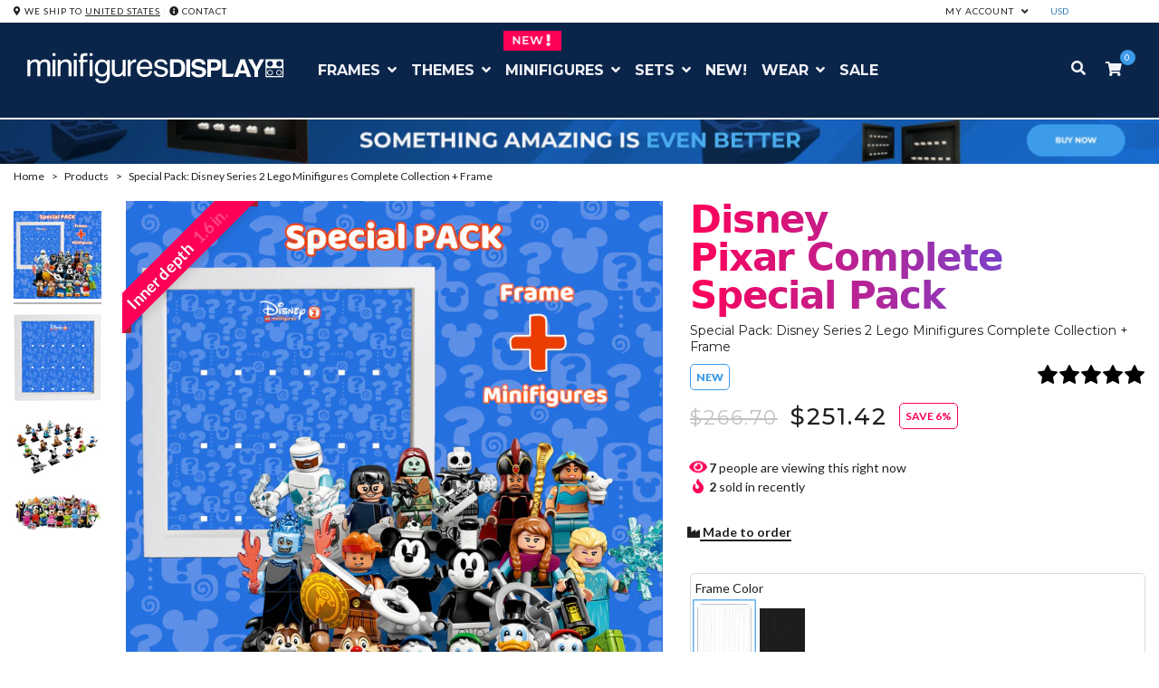

--- FILE ---
content_type: text/html; charset=utf-8
request_url: https://www.minifiguresdisplay.com/en-us/products/disney-series-2-minifigures-complete-collection-frame
body_size: 57348
content:
<!doctype html><!--

    +--------------------------------------------------------+
    | M  I  N  I  F  I  G  U  R  E  S    D  I  S  P  L  A  Y |
    +--------------------------------------------------------+
                   Made with ♥ in Barcelona

                   
-->
<!--[if gt IE 8]><!--><html class="no-js" lang="en"><!--<![endif]-->
<head>
  <script>     
    window.Shoppad = window.Shoppad || {},     
    window.Shoppad.apps = window.Shoppad.apps || {},     
    window.Shoppad.apps.infiniteoptions = window.Shoppad.apps.infiniteoptions || {},     
    window.Shoppad.apps.infiniteoptions.addToCartButton = 'form[action="/cart/add"]:first .btn-cart';
  </script>
  <script src="//d1liekpayvooaz.cloudfront.net/apps/customizery/customizery.js?shop=legominifiguresdisplay.myshopify.com"></script>
<meta charset="utf-8" />
  <!--[if IE]><meta http-equiv='X-UA-Compatible' content='IE=edge,chrome=1' /><![endif]-->
  <meta name="viewport" content="width=device-width, initial-scale=1, maximum-scale=1">
  <title>
    Frame Display for Disney Minifigures Series 2 - 71024 &ndash; Display Frames for Lego Minifigures
  </title>
  <meta name="description" content="The ultimate solution to your Disney Minifigures Display Frame, 71024 minifigures collection. Show them in an organized way and keep them safe and dust free." />
  <link rel="canonical" href="https://www.minifiguresdisplay.com/en-us/products/disney-series-2-minifigures-complete-collection-frame" />
  <link rel="amphtml" href="//www.minifiguresdisplay.com/a/amp/products/disney-series-2-minifigures-complete-collection-frame.html" >
  <meta name="p:domain_verify" content="4ee3e40d0d30b244739942d54a8ad063"/>
  <meta name="google-site-verification" content="LBm7ozPmQIZZUB9CsdILbs-Xb-XdcVpXNOhb9ZpYKF0" />
  <meta name="msvalidate.01" content="2F06EFB963672304001D5F79E724D09C" />
  <meta property="fb:app_id" content="931864283577360" />
  <!-- Social meta ================================================== -->
  

  <meta property="og:type" content="product">
  <meta property="og:title" content="Special Pack: Disney Series 2 Lego Minifigures Complete Collection + Frame">
  <meta property="og:url" content="https://www.minifiguresdisplay.com/en-us/products/disney-series-2-minifigures-complete-collection-frame">
  
  <meta property="og:image" content="https://www.minifiguresdisplay.com/cdn/shop/products/Special_Pack-_Disney_Series_2_Lego_Minifigures_Complete_Collection_Frame_grande.jpg?v=1554723705">
  <meta property="og:image:secure_url" content="https://www.minifiguresdisplay.com/cdn/shop/products/Special_Pack-_Disney_Series_2_Lego_Minifigures_Complete_Collection_Frame_grande.jpg?v=1554723705">
  
  <meta property="og:image" content="https://www.minifiguresdisplay.com/cdn/shop/products/Lego_Disney_Series_2_Minifigures_frame_display_71024_b601e8be-780b-42f1-85e1-96eb4d191627_grande.jpg?v=1554723705">
  <meta property="og:image:secure_url" content="https://www.minifiguresdisplay.com/cdn/shop/products/Lego_Disney_Series_2_Minifigures_frame_display_71024_b601e8be-780b-42f1-85e1-96eb4d191627_grande.jpg?v=1554723705">
  
  <meta property="og:image" content="https://www.minifiguresdisplay.com/cdn/shop/products/Disney_Pixar_Series_2_Complete_Collection_18_LEGO_Minifigures_71024_5fd716ac-d115-4ead-9714-2503171b8b84_grande.jpg?v=1554723705">
  <meta property="og:image:secure_url" content="https://www.minifiguresdisplay.com/cdn/shop/products/Disney_Pixar_Series_2_Complete_Collection_18_LEGO_Minifigures_71024_5fd716ac-d115-4ead-9714-2503171b8b84_grande.jpg?v=1554723705">
  
  <meta property="og:price:amount" content="214.00">
  <meta property="og:price:currency" content="EUR">


  <meta property="og:description" content="The ultimate solution to your Disney Minifigures Display Frame, 71024 minifigures collection. Show them in an organized way and keep them safe and dust free.">

<meta property="og:site_name" content="Minifigures Display">
  
 

  <meta name="twitter:card" content="product" /> <!-- twitter-card -->
  <meta name="twitter:title" content="Special Pack: Disney Series 2 Lego Minifigures Complete Collection + Frame" />
  <meta name="twitter:description" content="Disney Pixar Series 2 Complete Collection 18 LEGO Minifigures 71024:The Complete Collection contains the following 18 Minifigures Disney Pixar Series 2 LEGO Minifigures  Vintage Mickey MouseVintage Minnie MouseJasmine (Aladdin)Jafar (Aladdin)Elsa (Frozen)Anna (Frozen)Scrooge McDuckHueyLouieDeweyChipDaleEdna Mode (The Incredibles)Frozone (The Incredibles)Jack Skellington (The Nightmare Before Christmas)Sally (The Nightmare Before Christmas)HerculesHades (Hercules) All the Minifigures packets are opened to guarantee that there’s the correct Minifigure inside. Every minifigure" />
  <meta name="twitter:image" content="https://www.minifiguresdisplay.com/cdn/shop/products/Special_Pack-_Disney_Series_2_Lego_Minifigures_Complete_Collection_Frame_large.jpg?v=1554723705" />
  <meta name="twitter:label1" content="Price" />
<meta name="twitter:site" content="@MinifigsDisplay" />
<meta name="twitter:creator" content="@MinifigsDisplay" />
  <meta name="twitter:data1" content="€ 214.00 EUR" />
  
  <meta name="twitter:label2" content="Brand" />
  <meta name="twitter:data2" content="Minifigures Display" />
  

  
  <link href="//www.minifiguresdisplay.com/cdn/shop/t/17/assets/plugins.css?v=178559958277614088611678718258" rel="stylesheet" type="text/css" media="none" onload="if(media!='all')media='all'">   
  
  <link rel="preload" href="//www.minifiguresdisplay.com/cdn/shop/t/17/assets/main.scss.css?v=137177209494455093131733824854" as="style" onload="this.onload=null;this.rel='stylesheet'">
<noscript><link rel="stylesheet" href="//www.minifiguresdisplay.com/cdn/shop/t/17/assets/main.scss.css?v=137177209494455093131733824854"></noscript>
  
  <link href="//www.minifiguresdisplay.com/cdn/shop/t/17/assets/megamenu.scss.css?v=117650072654071920191631603554" rel="stylesheet" type="text/css" media="all" />
  <link href="//www.minifiguresdisplay.com/cdn/shop/t/17/assets/static-blocks.scss.css?v=95667401519279437551764000890" rel="stylesheet" type="text/css" media="all" />
  <link href="//www.minifiguresdisplay.com/cdn/shop/t/17/assets/bazien.scss.css?v=47560394104720402741764000890" rel="stylesheet" type="text/css" media="all" />
  <link href="//www.minifiguresdisplay.com/cdn/shop/t/17/assets/responsive.scss.css?v=72949350773442478761654187394" rel="stylesheet" type="text/css" media="all" />
  <!-- Javascript -->
  <script src="//www.minifiguresdisplay.com/cdn/shop/t/17/assets/jquery.min.js?v=44735351667816064131603728576" type="text/javascript"></script>
  <script src="//www.minifiguresdisplay.com/cdn/shop/t/17/assets/jquery-migrate-1.2.0.min.js?v=151440869064874006631603728573" type="text/javascript"></script>
  
<script type="text/javascript">
var iStockShop = "legominifiguresdisplay.myshopify.com";
var iStockIsProductpage = true;

// define mesage
var iStockSuccessMsg = 'Thanks! We will notify you when this product becomes available!';
var iStockErrorMsg = 'Please enter a valid email address.';

// define Quick view classes
var iStockQvButton = '.act-quickview-button';
var iStockQvWrapper = '.product-view';

var iStockAllowPreorder = false;
var iStockSelectClass = '.swatch-element input,.product-options';  
</script>
<script src="https://cdn.myshopapps.com/istock/iStock-notify.js" async></script>
<script type="text/javascript">
  setTimeout(function(){
		var hndl = $(".add-to-box .iStock-wrapper").attr("handle");
		istockgetProduct(hndl,$(".add-to-box"));
	},2000);
</script> 


  
  <script src="//www.minifiguresdisplay.com/cdn/shop/t/17/assets/plugins.js?v=124313718847907496321620817550" type="text/javascript"></script>
  <script src="//www.minifiguresdisplay.com/cdn/shop/t/17/assets/novaworks.js?v=119089166000687342861653998359" type="text/javascript"></script>
  <script src="//www.minifiguresdisplay.com/cdn/shop/t/17/assets/jquery.themepunch.tools.min.js?v=69729408727513520531603728577" type="text/javascript"></script>
  <script src="//www.minifiguresdisplay.com/cdn/shop/t/17/assets/jquery.themepunch.revolution.min.js?v=107893562877271040031603728576" type="text/javascript"></script>
  <script src="//www.minifiguresdisplay.com/cdn/shop/t/17/assets/jquery.transit.min.js?v=32951292990835408521603728577" type="text/javascript"></script>
  <script src="//www.minifiguresdisplay.com/cdn/shop/t/17/assets/jquery.megamenu.js?v=160868262621633876071603728575" type="text/javascript"></script>
  <script src="//www.minifiguresdisplay.com/cdn/shopifycloud/storefront/assets/themes_support/shopify_common-5f594365.js" type="text/javascript"></script>
  
  <script src="//www.minifiguresdisplay.com/cdn/shopifycloud/storefront/assets/themes_support/option_selection-b017cd28.js" type="text/javascript"></script>
  <script src="//www.minifiguresdisplay.com/cdn/shopifycloud/storefront/assets/themes_support/api.jquery-7ab1a3a4.js" type="text/javascript"></script>
  <script src="//www.minifiguresdisplay.com/cdn/shop/t/17/assets/social-buttons.js?v=11321258142971877191603728633" type="text/javascript"></script>
  <!--[if lt IE 8]><link rel="stylesheet" type="text/css" href="css/settings-ie8.css" media="all" /><![endif]-->
  <!--[if lt IE 9]><script src="//html5shim.googlecode.com/svn/trunk/html5.js"></script><![endif]-->
  <link rel="apple-touch-icon" sizes="57x57" href="//www.minifiguresdisplay.com/cdn/shop/files/apple-icon_57x57.png?v=18124134937952499058">
<link rel="apple-touch-icon" sizes="60x60" href="//www.minifiguresdisplay.com/cdn/shop/files/apple-icon_60x60.png?v=18124134937952499058">
<link rel="apple-touch-icon" sizes="72x72" href="//www.minifiguresdisplay.com/cdn/shop/files/apple-icon_72x72.png?v=18124134937952499058">
<link rel="apple-touch-icon" sizes="76x76" href="//www.minifiguresdisplay.com/cdn/shop/files/apple-icon_76x76.png?v=18124134937952499058">
<link rel="apple-touch-icon" sizes="114x114" href="//www.minifiguresdisplay.com/cdn/shop/files/apple-icon_114x114.png?v=18124134937952499058">
<link rel="apple-touch-icon" sizes="120x120" href="//www.minifiguresdisplay.com/cdn/shop/files/apple-icon_120x120.png?v=18124134937952499058">
<link rel="apple-touch-icon" sizes="144x144" href="//www.minifiguresdisplay.com/cdn/shop/files/apple-icon_144x144.png?v=18124134937952499058">
<link rel="apple-touch-icon" sizes="152x152" href="//www.minifiguresdisplay.com/cdn/shop/files/apple-icon_152x152.png?v=18124134937952499058">
<link rel="apple-touch-icon" sizes="180x180" href="//www.minifiguresdisplay.com/cdn/shop/files/apple-icon_180x180.png?v=18124134937952499058">
<link rel="icon" type="image/png" sizes="192x192" href="//www.minifiguresdisplay.com/cdn/shop/files/android-icon_192x192.png?v=24023">
<link rel="icon" type="image/png" sizes="32x32" href="//www.minifiguresdisplay.com/cdn/shop/files/favicon_32x32.png?v=18124134937952499058">
<link rel="icon" type="image/png" sizes="96x96" href="//www.minifiguresdisplay.com/cdn/shop/files/favicon_96x96.png?v=18124134937952499058">
<link rel="icon" type="image/png" sizes="16x16" href="//www.minifiguresdisplay.com/cdn/shop/files/favicon_16x16.png?v=18124134937952499058">
<link rel="apple-touch-startup-image" href="//www.minifiguresdisplay.com/cdn/shop/files/apple-icon_57x57.png?v=18124134937952499058">
<meta name="apple-mobile-web-app-title" content="Minifigures Display">
<link rel="manifest" href="//www.minifiguresdisplay.com/cdn/shop/files/manifest.json?v=13912847093354908654">
<meta name="msapplication-TileColor" content="#ffffff">
<meta name="msapplication-TileImage" content="//www.minifiguresdisplay.com/cdn/shop/files/ms-icon_144x144.png?v=18124134937952499058"> 
  <meta name="theme-color" content="#0a2549" media="(prefers-color-scheme: light)">
  <meta name="theme-color" content="#0a2549" media="(prefers-color-scheme: dark)">
  

  










  <script type="application/ld+json">
    {
      "@context": "http://schema.org",
      "@type": "BreadcrumbList",
      "itemListElement": [
      
          
            {
              "@type": "ListItem",
              "position": 1,
              "item": {
                "@id": "https://www.minifiguresdisplay.com/collections/all",
                "name": "Collections"
              }
            },
            {
              "@type": "ListItem",
              "position": 2,
              "item": {
             
                "@id": "https://www.minifiguresdisplay.com/collections/small-frame",
                "name": "Small Frame"
             
              }
            },
          
          {
            "@type": "ListItem",
            "position": 3,
            "item": {
              "@id": "https://www.minifiguresdisplay.com/en-us/products/disney-series-2-minifigures-complete-collection-frame",
              "name": "Special Pack: Disney Series 2 Lego Minifigures Complete Collection + Frame"
            }
          }
        
      ]
    }
  </script>





 
  
  


  <script type="application/ld+json">
  {
    "@context": "http://schema.org/",
    "@type": "Product",
    "name": "Lego Minifigures Display Frame Special Pack: Disney Series 2 Lego Minifigures Complete Collection + Frame", 
    "image": "https:\/\/www.minifiguresdisplay.com\/cdn\/shop\/products\/Special_Pack-_Disney_Series_2_Lego_Minifigures_Complete_Collection_Frame_1024x1024.jpg?v=1554723705",
    "description": "Disney Pixar Series 2 Complete Collection 18 LEGO Minifigures 71024:The Complete Collection contains the following 18 Minifigures Disney Pixar Series 2 LEGO Minifigures  Vintage Mickey MouseVintage Minnie MouseJasmine (Aladdin)Jafar (Aladdin)Elsa (Frozen)Anna (Frozen)Scrooge McDuckHueyLouieDeweyChipDaleEdna Mode (The Incredibles)Frozone (The Incredibles)Jack Skellington (The Nightmare Before Christmas)Sally (The Nightmare Before Christmas)HerculesHades (Hercules) All the Minifigures packets are opened to guarantee that there’s the correct Minifigure inside. Every minifigure comes with its accessories, leaflet and the opened packet. Frame for Lego Disney Series 2 Minifigures:The ultimate solution to your Lego Disney Minifigures Series 2 collection.Show them in an organized way and keep them safe and dust free.It can hold 18 Lego Disney Minifigures.Lego Disney frame, Organize and show your serie 71024:  Vintage Mickey Mouse, Vintage Minnie Mouse, Jasmine (Aladdin), Jafar (Aladdin), Elsa (Frozen), Anna (Frozen), Scrooge McDuck, Huey, Louie, Dewey, Chip, Dale, Edna Mode (The Incredibles), Frozone (The Incredibles), Jack Skellington (The Nightmare Before Christmas), Sally (The Nightmare Before Christmas), Hercules Hades (Hercules)***Minifigures not included***DESCRIPTIONDisney Minifigures Display Case / FrameDisplay your figures in style, keep them safe and dust free behind plexiglass. The backboard is supplied with genuine Lego bricks bonded securely to it as shown.The frames are brand new, they are made from MDF and are finished to high standard in satin white or black.This handmade Minifigure Display Frame/Case can hold 18 minifigures. (or custom layout)They measure 25 x 25 cm externally and are 4,5 cm deep, which is ideal to house any standard Lego minifigure with accessories.It comes with a system for hanging but can also be use free standing.It comes with a plexiglass front to keep your figures dust free, this can be removed if desired for easier access to your Lego Minifigures or swap them around when you fancy a change.(*) Disney Pixar Complete Special Pack",
    
      "brand": {
        "@type": "Brand",
        "name": "Minifigures Display"
      },
    
    
      "sku": "FIGS+018-DIS02-WBL",
    
    
      "mpn": "762792617087",
    
    
    "offers": {
      "@type": "Offer",
      "priceCurrency": "EUR",
      "price": 214.0,
      "availability": "http://schema.org/InStock",
      "url": "https://www.minifiguresdisplay.com/en-us/products/disney-series-2-minifigures-complete-collection-frame?variant=19688505704521",
      "seller": {
        "@type": "Organization",
        "name": "Minifigures Display"
      },
      "priceValidUntil": "2027-01-22"
    }
    
     ,"aggregateRating": {
            "@type": "AggregateRating",
            "ratingCount": 7,
            "ratingValue": 4.000,
            "bestRating": "5",
            "worstRating": "0"   
     }
    
  }
  </script>
 




<script type="application/ld+json">
  {
    "@context": "http://schema.org",
    "@type": "WebSite",
    "name": "Minifigures Display",
    "url": "https://www.minifiguresdisplay.com"
  }
</script>

<script type="application/ld+json" id="shopReview">
     {
       "@context": "http://schema.org",
       "@type": "Organization",
       "name": "Minifigures Display",
       "url": "https://www.minifiguresdisplay.com",
       "brand": "Lego",
       "logo": "https://cdn.shopify.com/s/files/1/1123/3426/files/logo_2021_black.png?v=1610557070",
          "sameAs": [
      "https://www.facebook.com/MinifiguresDisplay",
      "https://www.twitter.com/MinifigsDisplay",
      "https://www.pinterest.com/minifiguresdisplay",
      "https://instagram.com/minifiguresdisplay",
      "http://blog.minifiguresdisplay.com",
      "https://www.youtube.com/channel/UCJEjRN9ogsfZTtOxXMtZqPA"
    ]
  ,
  "aggregateRating": {
         "@type": "AggregateRating",
         "ratingValue": "4.8",
         "bestRating": "5",
         "worstRating": "4",
         "reviewCount": "232"
       }
     }
</script>
<script type="application/ld+json">
{
  "@context": "http://schema.org",
  "@type": "WebSite",
  "url": "https://www.minifiguresdisplay.com",
  "potentialAction": {
    "@type": "SearchAction",
    "target": "https://www.minifiguresdisplay.com/search?q={search_term_string}",
    "query-input": "required name=search_term_string"
  }
}
</script>
  
<style> .lazyload, .lazyloading { opacity: 0; } .lazyloaded { opacity: 1; transition: opacity 300ms; } </style>
<script src="//www.minifiguresdisplay.com/cdn/shop/t/17/assets/lazysizes.min.js?v=146090972802548165551605097552" async="" type="text/javascript"></script>
  
<link href="https://fonts.googleapis.com/css?family=Montserrat:400,500,600,700" rel="stylesheet">
  
  <script type="text/javascript">
    WebFontConfig = {
      google: { families: [ 
        
        'Lato:100,200,300,400,500,600,700,800,900'
        

        
        
        ,
              
        'Lato:100,200,300,400,500,600,700,800,900'
        

        
        
        ,
              
        'Lato:100,200,300,400,500,600,700,800,900'
        

        
        
        ,
              
        'Lato:100,200,300,400,500,600,700,800,900'
        
        
        
        
        ,
              
        'Playfair Display:100,200,300,400,500,600,700,800,900'
        

        
        
        ,
              
        'Lato:100,200,300,400,500,600,700,800,900'
        
      ] }
    };
    (function() {
      var wf = document.createElement('script');
      wf.src = ('https:' == document.location.protocol ? 'https' : 'http') +
        '://ajax.googleapis.com/ajax/libs/webfont/1/webfont.js';
      wf.type = 'text/javascript';
      wf.async = 'true';
      var s = document.getElementsByTagName('script')[0];
      s.parentNode.insertBefore(wf, s);
    })(); 
    
    window.money_format = "<span class=money>€ {{amount}} EUR</span>";
    window.shop_currency = "EUR";
  </script>
  

  <script>window.performance && window.performance.mark && window.performance.mark('shopify.content_for_header.start');</script><meta name="google-site-verification" content="3cnWMCcePFt08hi-dwB6V05JbOSWgVkQ2fKskNBHZEI">
<meta name="facebook-domain-verification" content="zwvf9y4b5xf4tfuutnltf1hcy5s0vr">
<meta id="shopify-digital-wallet" name="shopify-digital-wallet" content="/11233426/digital_wallets/dialog">
<meta name="shopify-checkout-api-token" content="9e699a882acc349e10176dba87233662">
<meta id="in-context-paypal-metadata" data-shop-id="11233426" data-venmo-supported="false" data-environment="production" data-locale="en_US" data-paypal-v4="true" data-currency="EUR">
<link rel="alternate" hreflang="x-default" href="https://www.minifiguresdisplay.com/products/disney-series-2-minifigures-complete-collection-frame">
<link rel="alternate" hreflang="en" href="https://www.minifiguresdisplay.com/products/disney-series-2-minifigures-complete-collection-frame">
<link rel="alternate" hreflang="en-US" href="https://www.minifiguresdisplay.com/en-us/products/disney-series-2-minifigures-complete-collection-frame">
<link rel="alternate" type="application/json+oembed" href="https://www.minifiguresdisplay.com/en-us/products/disney-series-2-minifigures-complete-collection-frame.oembed">
<script async="async" src="/checkouts/internal/preloads.js?locale=en-US"></script>
<script id="shopify-features" type="application/json">{"accessToken":"9e699a882acc349e10176dba87233662","betas":["rich-media-storefront-analytics"],"domain":"www.minifiguresdisplay.com","predictiveSearch":true,"shopId":11233426,"locale":"en"}</script>
<script>var Shopify = Shopify || {};
Shopify.shop = "legominifiguresdisplay.myshopify.com";
Shopify.locale = "en";
Shopify.currency = {"active":"EUR","rate":"1.0"};
Shopify.country = "US";
Shopify.theme = {"name":"MD 2021","id":81562632265,"schema_name":null,"schema_version":null,"theme_store_id":null,"role":"main"};
Shopify.theme.handle = "null";
Shopify.theme.style = {"id":null,"handle":null};
Shopify.cdnHost = "www.minifiguresdisplay.com/cdn";
Shopify.routes = Shopify.routes || {};
Shopify.routes.root = "/en-us/";</script>
<script type="module">!function(o){(o.Shopify=o.Shopify||{}).modules=!0}(window);</script>
<script>!function(o){function n(){var o=[];function n(){o.push(Array.prototype.slice.apply(arguments))}return n.q=o,n}var t=o.Shopify=o.Shopify||{};t.loadFeatures=n(),t.autoloadFeatures=n()}(window);</script>
<script id="shop-js-analytics" type="application/json">{"pageType":"product"}</script>
<script defer="defer" async type="module" src="//www.minifiguresdisplay.com/cdn/shopifycloud/shop-js/modules/v2/client.init-shop-cart-sync_BT-GjEfc.en.esm.js"></script>
<script defer="defer" async type="module" src="//www.minifiguresdisplay.com/cdn/shopifycloud/shop-js/modules/v2/chunk.common_D58fp_Oc.esm.js"></script>
<script defer="defer" async type="module" src="//www.minifiguresdisplay.com/cdn/shopifycloud/shop-js/modules/v2/chunk.modal_xMitdFEc.esm.js"></script>
<script type="module">
  await import("//www.minifiguresdisplay.com/cdn/shopifycloud/shop-js/modules/v2/client.init-shop-cart-sync_BT-GjEfc.en.esm.js");
await import("//www.minifiguresdisplay.com/cdn/shopifycloud/shop-js/modules/v2/chunk.common_D58fp_Oc.esm.js");
await import("//www.minifiguresdisplay.com/cdn/shopifycloud/shop-js/modules/v2/chunk.modal_xMitdFEc.esm.js");

  window.Shopify.SignInWithShop?.initShopCartSync?.({"fedCMEnabled":true,"windoidEnabled":true});

</script>
<script>(function() {
  var isLoaded = false;
  function asyncLoad() {
    if (isLoaded) return;
    isLoaded = true;
    var urls = ["\/\/d1liekpayvooaz.cloudfront.net\/apps\/coin\/coin.js?shop=legominifiguresdisplay.myshopify.com","https:\/\/chimpstatic.com\/mcjs-connected\/js\/users\/edfbbd94cb61947b533a7828f\/8e8b66c65dbc56816c6ec82b0.js?shop=legominifiguresdisplay.myshopify.com","https:\/\/apps.hiko.link\/js\/hiko-auth.js?shop=legominifiguresdisplay.myshopify.com","https:\/\/cdn.hextom.com\/js\/quickannouncementbar.js?shop=legominifiguresdisplay.myshopify.com","\/\/d1liekpayvooaz.cloudfront.net\/apps\/customizery\/customizery.js?shop=legominifiguresdisplay.myshopify.com"];
    for (var i = 0; i < urls.length; i++) {
      var s = document.createElement('script');
      s.type = 'text/javascript';
      s.async = true;
      s.src = urls[i];
      var x = document.getElementsByTagName('script')[0];
      x.parentNode.insertBefore(s, x);
    }
  };
  if(window.attachEvent) {
    window.attachEvent('onload', asyncLoad);
  } else {
    window.addEventListener('load', asyncLoad, false);
  }
})();</script>
<script id="__st">var __st={"a":11233426,"offset":3600,"reqid":"fa1b0931-6b63-45ca-828a-515a4eab2820-1769117741","pageurl":"www.minifiguresdisplay.com\/en-us\/products\/disney-series-2-minifigures-complete-collection-frame","u":"8f172cf6063b","p":"product","rtyp":"product","rid":2151060635721};</script>
<script>window.ShopifyPaypalV4VisibilityTracking = true;</script>
<script id="captcha-bootstrap">!function(){'use strict';const t='contact',e='account',n='new_comment',o=[[t,t],['blogs',n],['comments',n],[t,'customer']],c=[[e,'customer_login'],[e,'guest_login'],[e,'recover_customer_password'],[e,'create_customer']],r=t=>t.map((([t,e])=>`form[action*='/${t}']:not([data-nocaptcha='true']) input[name='form_type'][value='${e}']`)).join(','),a=t=>()=>t?[...document.querySelectorAll(t)].map((t=>t.form)):[];function s(){const t=[...o],e=r(t);return a(e)}const i='password',u='form_key',d=['recaptcha-v3-token','g-recaptcha-response','h-captcha-response',i],f=()=>{try{return window.sessionStorage}catch{return}},m='__shopify_v',_=t=>t.elements[u];function p(t,e,n=!1){try{const o=window.sessionStorage,c=JSON.parse(o.getItem(e)),{data:r}=function(t){const{data:e,action:n}=t;return t[m]||n?{data:e,action:n}:{data:t,action:n}}(c);for(const[e,n]of Object.entries(r))t.elements[e]&&(t.elements[e].value=n);n&&o.removeItem(e)}catch(o){console.error('form repopulation failed',{error:o})}}const l='form_type',E='cptcha';function T(t){t.dataset[E]=!0}const w=window,h=w.document,L='Shopify',v='ce_forms',y='captcha';let A=!1;((t,e)=>{const n=(g='f06e6c50-85a8-45c8-87d0-21a2b65856fe',I='https://cdn.shopify.com/shopifycloud/storefront-forms-hcaptcha/ce_storefront_forms_captcha_hcaptcha.v1.5.2.iife.js',D={infoText:'Protected by hCaptcha',privacyText:'Privacy',termsText:'Terms'},(t,e,n)=>{const o=w[L][v],c=o.bindForm;if(c)return c(t,g,e,D).then(n);var r;o.q.push([[t,g,e,D],n]),r=I,A||(h.body.append(Object.assign(h.createElement('script'),{id:'captcha-provider',async:!0,src:r})),A=!0)});var g,I,D;w[L]=w[L]||{},w[L][v]=w[L][v]||{},w[L][v].q=[],w[L][y]=w[L][y]||{},w[L][y].protect=function(t,e){n(t,void 0,e),T(t)},Object.freeze(w[L][y]),function(t,e,n,w,h,L){const[v,y,A,g]=function(t,e,n){const i=e?o:[],u=t?c:[],d=[...i,...u],f=r(d),m=r(i),_=r(d.filter((([t,e])=>n.includes(e))));return[a(f),a(m),a(_),s()]}(w,h,L),I=t=>{const e=t.target;return e instanceof HTMLFormElement?e:e&&e.form},D=t=>v().includes(t);t.addEventListener('submit',(t=>{const e=I(t);if(!e)return;const n=D(e)&&!e.dataset.hcaptchaBound&&!e.dataset.recaptchaBound,o=_(e),c=g().includes(e)&&(!o||!o.value);(n||c)&&t.preventDefault(),c&&!n&&(function(t){try{if(!f())return;!function(t){const e=f();if(!e)return;const n=_(t);if(!n)return;const o=n.value;o&&e.removeItem(o)}(t);const e=Array.from(Array(32),(()=>Math.random().toString(36)[2])).join('');!function(t,e){_(t)||t.append(Object.assign(document.createElement('input'),{type:'hidden',name:u})),t.elements[u].value=e}(t,e),function(t,e){const n=f();if(!n)return;const o=[...t.querySelectorAll(`input[type='${i}']`)].map((({name:t})=>t)),c=[...d,...o],r={};for(const[a,s]of new FormData(t).entries())c.includes(a)||(r[a]=s);n.setItem(e,JSON.stringify({[m]:1,action:t.action,data:r}))}(t,e)}catch(e){console.error('failed to persist form',e)}}(e),e.submit())}));const S=(t,e)=>{t&&!t.dataset[E]&&(n(t,e.some((e=>e===t))),T(t))};for(const o of['focusin','change'])t.addEventListener(o,(t=>{const e=I(t);D(e)&&S(e,y())}));const B=e.get('form_key'),M=e.get(l),P=B&&M;t.addEventListener('DOMContentLoaded',(()=>{const t=y();if(P)for(const e of t)e.elements[l].value===M&&p(e,B);[...new Set([...A(),...v().filter((t=>'true'===t.dataset.shopifyCaptcha))])].forEach((e=>S(e,t)))}))}(h,new URLSearchParams(w.location.search),n,t,e,['guest_login'])})(!1,!0)}();</script>
<script integrity="sha256-4kQ18oKyAcykRKYeNunJcIwy7WH5gtpwJnB7kiuLZ1E=" data-source-attribution="shopify.loadfeatures" defer="defer" src="//www.minifiguresdisplay.com/cdn/shopifycloud/storefront/assets/storefront/load_feature-a0a9edcb.js" crossorigin="anonymous"></script>
<script data-source-attribution="shopify.dynamic_checkout.dynamic.init">var Shopify=Shopify||{};Shopify.PaymentButton=Shopify.PaymentButton||{isStorefrontPortableWallets:!0,init:function(){window.Shopify.PaymentButton.init=function(){};var t=document.createElement("script");t.src="https://www.minifiguresdisplay.com/cdn/shopifycloud/portable-wallets/latest/portable-wallets.en.js",t.type="module",document.head.appendChild(t)}};
</script>
<script data-source-attribution="shopify.dynamic_checkout.buyer_consent">
  function portableWalletsHideBuyerConsent(e){var t=document.getElementById("shopify-buyer-consent"),n=document.getElementById("shopify-subscription-policy-button");t&&n&&(t.classList.add("hidden"),t.setAttribute("aria-hidden","true"),n.removeEventListener("click",e))}function portableWalletsShowBuyerConsent(e){var t=document.getElementById("shopify-buyer-consent"),n=document.getElementById("shopify-subscription-policy-button");t&&n&&(t.classList.remove("hidden"),t.removeAttribute("aria-hidden"),n.addEventListener("click",e))}window.Shopify?.PaymentButton&&(window.Shopify.PaymentButton.hideBuyerConsent=portableWalletsHideBuyerConsent,window.Shopify.PaymentButton.showBuyerConsent=portableWalletsShowBuyerConsent);
</script>
<script data-source-attribution="shopify.dynamic_checkout.cart.bootstrap">document.addEventListener("DOMContentLoaded",(function(){function t(){return document.querySelector("shopify-accelerated-checkout-cart, shopify-accelerated-checkout")}if(t())Shopify.PaymentButton.init();else{new MutationObserver((function(e,n){t()&&(Shopify.PaymentButton.init(),n.disconnect())})).observe(document.body,{childList:!0,subtree:!0})}}));
</script>
<script id='scb4127' type='text/javascript' async='' src='https://www.minifiguresdisplay.com/cdn/shopifycloud/privacy-banner/storefront-banner.js'></script><link id="shopify-accelerated-checkout-styles" rel="stylesheet" media="screen" href="https://www.minifiguresdisplay.com/cdn/shopifycloud/portable-wallets/latest/accelerated-checkout-backwards-compat.css" crossorigin="anonymous">
<style id="shopify-accelerated-checkout-cart">
        #shopify-buyer-consent {
  margin-top: 1em;
  display: inline-block;
  width: 100%;
}

#shopify-buyer-consent.hidden {
  display: none;
}

#shopify-subscription-policy-button {
  background: none;
  border: none;
  padding: 0;
  text-decoration: underline;
  font-size: inherit;
  cursor: pointer;
}

#shopify-subscription-policy-button::before {
  box-shadow: none;
}

      </style>

<script>window.performance && window.performance.mark && window.performance.mark('shopify.content_for_header.end');</script>

  

 

<script type="text/javascript" src="//d1liekpayvooaz.cloudfront.net/apps/coin/coin.js?shop=legominifiguresdisplay.myshopify.com"></script>
<!-- Algolia head -->
  <script type="text/template" id="template_algolia_money_format"><span class=money>{{amount}}€</span></script>
  <script type="text/template" id="template_algolia_autocomplete"><div class="
  aa-columns-container

  [[# with.articles ]] aa-with-articles [[/ with.articles ]]
  [[^ with.articles ]] aa-without-articles [[/ with.articles ]]

  [[# with.collections ]] aa-with-collections [[/ with.collections ]]
  [[^ with.collections ]] aa-without-collections [[/ with.collections ]]

  [[# with.footer ]] aa-with-footer [[/ with.footer ]]
  [[^ with.footer ]] aa-without-footer [[/ with.footer ]]

  [[# with.poweredBy ]] aa-with-powered-by [[/ with.poweredBy ]]
  [[^ with.poweredBy ]] aa-without-powered-by [[/ with.poweredBy ]]

  [[# with.products ]] aa-with-products [[/ with.products ]]
  [[^ with.products ]] aa-without-products [[/ with.products ]]
">
  <div class="aa-dataset-products aa-right-column"></div>

  <div class="aa-left-column">
    <div class="aa-collections">
      <div class="aa-collections-header">
        Collections
      </div>
      <div class="aa-dataset-collections"></div>
    </div>

    <div class="aa-articles">
      <div class="aa-articles-header">
        Blog posts
      </div>
      <div class="aa-dataset-articles"></div>
    </div>

    <div class="aa-powered-by">
      <a
        class="aa-powered-by-logo"
        href="https://www.algolia.com/?utm_source=shopify&utm_medium=link&utm_campaign=autocomplete-[[ storeName ]]"
      ></a>
    </div>
  </div>
</div>
</script>
  <script type="text/template" id="template_algolia_autocomplete.css">.algolia-autocomplete {
  box-sizing: border-box;

  background: white;
  border: 1px solid #CCC;
  border-top: 2px solid [[ colors.main ]];

  z-index: 10000 !important;

  color: black;

  text-align: left;
}

.aa-dropdown-menu .aa-highlight {
  color: black;
  font-weight: bold;
}

.aa-dropdown-menu .aa-cursor {
  cursor: pointer;
  background: #f8f8f8;
}

/* Resets */
.aa-dropdown-menu div,
.aa-dropdown-menu p,
.aa-dropdown-menu span,
.aa-dropdown-menu a {
  box-sizing: border-box;

  margin: 0;
  padding: 0;

  line-height: 1;
  font-size: initial;
}

/* Links */
.aa-dropdown-menu a,
.aa-dropdown-menu a:hover,
.aa-dropdown-menu a:focus,
.aa-dropdown-menu a:active {
  font-weight: initial;
  font-style: initial;
  text-decoration: initial;

  color: [[ colors.main ]];
}

.aa-dropdown-menu a:hover,
.aa-dropdown-menu a:focus,
.aa-dropdown-menu a:active {
  text-decoration: underline;
}

/* Column layout */
.aa-dropdown-menu .aa-left-column,
.aa-dropdown-menu .aa-right-column {
  position: relative;

  padding: 24px 24px 0 24px;
}

.aa-dropdown-menu-size-xs .aa-left-column,
.aa-dropdown-menu-size-xs .aa-right-column,
.aa-dropdown-menu-size-sm .aa-left-column,
.aa-dropdown-menu-size-sm .aa-right-column {
  padding: 24px 12px 0 12px;
}

.aa-dropdown-menu .aa-with-powered-by .aa-left-column {
  padding-bottom: 48px;
}

.aa-dropdown-menu-size-xs .aa-left-column,
.aa-dropdown-menu-size-sm .aa-left-column {
  padding-top: 0;
  padding-bottom: 32px;
}

.aa-dropdown-menu-size-xs .aa-without-powered-by .aa-left-column,
.aa-dropdown-menu-size-sm .aa-without-powered-by .aa-left-column {
  padding-bottom: 0;
}

.aa-dropdown-menu-size-lg .aa-columns-container {
  direction: rtl;

  width: 100%;

  display: table;
  table-layout: fixed;
}

.aa-dropdown-menu-size-lg .aa-left-column,
.aa-dropdown-menu-size-lg .aa-right-column {
  display: table-cell;
  direction: ltr;
  vertical-align: top;
}

.aa-dropdown-menu-size-lg .aa-left-column {
  width: 30%;
}

.aa-dropdown-menu-size-lg .aa-without-articles.aa-without-collections .aa-left-column {
  display: none;
}

.aa-dropdown-menu-size-lg .aa-without-products .aa-left-column {
  width: 100%;
}

.aa-dropdown-menu-size-lg .aa-right-column {
  width: 70%;
  border-left: 1px solid #ebebeb;

  padding-bottom: 64px;
}

.aa-dropdown-menu-size-lg .aa-without-articles.aa-without-collections .aa-right-column {
  width: 100%;
  border-left: none;
}

.aa-dropdown-menu-size-lg .aa-without-products .aa-right-column {
  display: none;
}

/* Products group */
.aa-dropdown-menu .aa-dataset-products .aa-suggestions:after {
  content: '';
  display: block;
  clear: both;
}

.aa-dropdown-menu .aa-without-products .aa-dataset-products {
  display: none;
}

.aa-dropdown-menu .aa-products-empty {
  margin-bottom: 16px;
}

.aa-dropdown-menu .aa-products-empty .aa-no-result {
  color: [[ colors.secondary ]];
}

.aa-dropdown-menu .aa-products-empty .aa-see-all {
  margin-top: 8px;
}

/* Product */
.aa-dropdown-menu .aa-dataset-products .aa-suggestion {
  float: left;

  width: 50%;

  margin-bottom: 16px;
  margin-top: -4px; /* -$v_padding */
}

.aa-dropdown-menu-size-xs .aa-dataset-products .aa-suggestion,
.aa-dropdown-menu-size-sm .aa-dataset-products .aa-suggestion {
  width: 100%;
}

.aa-dropdown-menu .aa-product {
  position: relative;
  min-height: 56px; /* $img_size + 2 * $v_padding */

  padding: 4px 16px; /* $v_padding, $h_padding */
}

.aa-dropdown-menu .aa-product-picture {
  position: absolute;

  width: 48px; /* $img_size */
  height: 48px; /* $img_size */

  top: 4px; /* $v_padding */
  left: 16px; /* $h_padding */

  background-position: center center;
  background-size: contain;
  background-repeat: no-repeat;
}

.aa-dropdown-menu .aa-product-text {
  margin-left: 64px; /* $img_size + $h_padding */
}

.aa-dropdown-menu-size-xs .aa-product {
  padding: 4px;
}

.aa-dropdown-menu-size-xs .aa-product-picture {
  display: none;
}

.aa-dropdown-menu-size-xs .aa-product-text {
  margin: 0;
}

.aa-dropdown-menu .aa-product-info {
  font-size: 0.85em;
  color: [[ colors.secondary ]];
}

.aa-dropdown-menu .aa-product-info .aa-highlight {
  font-size: 1em;
}

.aa-dropdown-menu .aa-product-price {
  color: [[ colors.main ]];
}

.aa-dropdown-menu .aa-product-title,
.aa-dropdown-menu .aa-product-info {
  width: 100%;

  margin-top: -0.4em;

  white-space: nowrap;
  overflow: hidden;
  text-overflow: ellipsis;

  line-height: 1.5;
}

/* Collections & Articles */
.aa-dropdown-menu .aa-without-collections .aa-collections {
  display: none;
}

.aa-dropdown-menu .aa-without-articles .aa-articles {
  display: none;
}

.aa-dropdown-menu .aa-collections,
.aa-dropdown-menu .aa-articles {
  margin-bottom: 24px;
}

.aa-dropdown-menu .aa-collections-empty .aa-no-result,
.aa-dropdown-menu .aa-articles-empty .aa-no-result {
  opacity: 0.7;
}

.aa-dropdown-menu .aa-collections-header,
.aa-dropdown-menu .aa-articles-header {
  margin-bottom: 8px;

  text-transform: uppercase;
  font-weight: bold;
  font-size: 0.8em;

  color: [[ colors.secondary ]];
}

.aa-dropdown-menu .aa-collection,
.aa-dropdown-menu .aa-article {
  padding: 4px;
}

/* Footer */

.aa-dropdown-menu .aa-footer {
  display: block;

  width: 100%;

  position: absolute;
  left: 0;
  bottom: 0;

  padding: 16px 48px;

  background-color: #f8f8f8;
}

.aa-dropdown-menu-size-xs .aa-footer,
.aa-dropdown-menu-size-sm .aa-footer,
.aa-dropdown-menu-size-md .aa-footer {
  display: none;
}

/* Powered By */

.aa-dropdown-menu .aa-without-powered-by .aa-powered-by {
  display: none;
}

.aa-dropdown-menu .aa-powered-by {
  width: 100%;

  position: absolute;
  left: 0;
  bottom: 16px;

  text-align: center;
  font-size: 0.8em;
  color: [[ colors.secondary ]];
}

.aa-dropdown-menu .aa-powered-by-logo {
  display: none;

  width: 142px;
  height: 24px;

  margin-bottom: -6px;

  background-position: center center;
  background-size: contain;
  background-repeat: no-repeat;
  background-image: url([data-uri]);
}
</script>
  <script type="text/template" id="template_algolia_autocomplete_collection"><div class="aa-collection">
  <div class="aa-picture" style="background-image: url('[[# helpers.iconImage ]][[/ helpers.iconImage ]]')"></div>
  <div class="aa-text">
    <span class="aa-title">[[& _highlightResult.title.value ]]</span>
  </div>
</div>
</script>
  <script type="text/template" id="template_algolia_autocomplete_collections_empty"><div class="aa-collections-empty">
  <div class="aa-no-result">
    [[ translations.noCollectionFound ]]
  </div>
</div>
</script>
  <script type="text/template" id="template_algolia_autocomplete_article"><div class="aa-article">
  <div class="aa-text">
    <span class="aa-title">[[& _highlightResult.title.value ]]</span>
  </div>
</div>
</script>
  <script type="text/template" id="template_algolia_autocomplete_articles_empty"><div class="aa-articles-empty">
  <div class="aa-no-result">
    No article found
  </div>
</div>
</script>
  <script type="text/template" id="template_algolia_autocomplete_product"><div class="aa-product">
  <div class="aa-product-picture" style="background-image: url('[[# helpers.thumbImage ]][[/ helpers.thumbImage ]]')"></div>
  <div class="aa-product-text">
    <p class="aa-product-title">
      [[# helpers.fullHTMLTitle ]][[/ helpers.fullHTMLTitle ]]
    </p>
    <p class="aa-product-info">
      [[# product_type ]]
        [[& _highlightResult.product_type.value ]]
      [[/ product_type ]]
   <!--   [[# vendor ]]
        [[# helpers.by ]] [[& _highlightResult.vendor.value ]] [[/ helpers.by ]]
      [[/ vendor ]] -->
    </p>
    <p class="aa-product-price">
      [[# helpers.autocompletePrice ]][[/ helpers.autocompletePrice ]]
    </p>
  </div>
</div>
</script>
  <script type="text/template" id="template_algolia_autocomplete_products_empty"><div class="aa-products-empty">
  <p class="aa-no-result">
    [[# helpers.no_result_for ]] "[[ query ]]" [[/ helpers.no_result_for]]
  </p>

  <p class="aa-see-all">
    <a href="/search?q=">
      [[ translations.allProducts ]]
    </a>
  </p>
</div>
</script>
  <script type="text/template" id="template_algolia_autocomplete_footer"><div class="aa-footer">
  [[ translations.allProducts ]]
  <a class="aa-footer-link" href="/search?q=[[ query ]]">
    [[ translations.matching ]]
    <span class="aa-query">
      "[[ query ]]"
    </span>
  </a>
  (<span class="aa-nbhits">[[# helpers.formatNumber ]][[ nbHits ]][[/ helpers.formatNumber ]]</span>)
</div>
</script>
  <script type="text/template" id="template_algolia_instant_search"><div class="ais-page">
  <div class="ais-facets-button">
    Show filters
  </div>
  <div class="ais-facets">
      <div class="ais-current-refined-values-container"></div>
    [[# facets ]]
      <div class="ais-facet-[[ type ]] ais-facet-[[ name ]]"></div>
    [[/ facets ]]
  </div>
  <div class="ais-block">
    <div class="ais-input">
      <div class="ais-input--label">
        [[ translations.search ]]
      </div>
      <div class="ais-search-box-container"></div>
      <div class="ais-input-button">
        <div class="ais-clear-input-icon"></div>
      </div>
    </div>
    <div class="ais-search-header">
      <div class="ais-stats-container"></div>
      <div class="ais-change-display">
        <span class="ais-change-display-block ais-change-display-selected"><i class="fa fa-th-large"></i></span>
        <span class="ais-change-display-list"><i class="fa fa-th-list"></i></span>
      </div>
      <div class="ais-sort">
        [[ translations.sortBy ]]
        <span class="ais-sort-orders-container"></span>
      </div>
    </div>
    <div class="ais-hits-container ais-results-as-block"></div>
  </div>
  <div class="ais-pagination-container"></div>
</div>
</script>
  <script type="text/template" id="template_algolia_instant_search.css">.ais-page .aa-highlight {
  color: black;
  font-weight: bold;
}

/* Resets */
.ais-page div,
.ais-page p,
.ais-page span,
.ais-page a,
.ais-page ul,
.ais-page li,
.ais-page input {
  box-sizing: border-box;

  margin: 0;
  padding: 0;

  line-height: 1;
  font-size: initial;
}

/* Links */
.ais-page .ais-link,
.ais-page a,
.ais-page a:hover,
.ais-page a:focus,
.ais-page a:active {
  font-weight: initial;
  font-style: initial;
  text-decoration: initial;

  color: [[ colors.main ]];

  cursor: pointer;
}

.ais-page a:hover,
.ais-page a:focus,
.ais-page a:active,
.ais-page .ais-link:hover {
  text-decoration: underline;
}

/* Columns */
.ais-page .ais-facets {
  width: 25%;
  float: left;
  padding-right: 8px;
}

.ais-page .ais-block {
  width: 75%;
  float: right;
  padding-left: 8px;
}

.ais-results-size-xs .ais-page .ais-facets,
.ais-results-size-xs .ais-page .ais-block,
.ais-results-size-sm .ais-page .ais-facets,
.ais-results-size-sm .ais-page .ais-block {
  width: 100%;
  padding-left: 0px;
}

.ais-page .ais-pagination {
  clear: both;
}

/* Refine button */
.ais-page .ais-facets-button {
  display: none;

  margin: 16px 0;
  padding: 8px;

  border: 1px solid #e0e0e0;
  text-align: center;

  cursor: pointer;
}

.ais-results-size-xs .ais-page .ais-facets-button,
.ais-results-size-sm .ais-page .ais-facets-button {
  display: block;
}

.ais-results-size-xs .ais-page .ais-facets,
.ais-results-size-sm .ais-page .ais-facets {
  display: none;
}

.ais-results-size-xs .ais-page .ais-facets__shown,
.ais-results-size-sm .ais-page .ais-facets__shown {
  display: block;
}

/* Facets */
.ais-page .ais-facet {
  border: 1px solid #e0e0e0;

  margin-bottom: 16px;

  color: #636363;
}

.ais-page .ais-facet a,
.ais-page .ais-facet a:hover,
.ais-page .ais-facet a:focus,
.ais-page .ais-facet a:active {
  color: #666;
}

.ais-page .ais-facet--header {
  padding: 6px 8px;

  background: #f4f4f4;

  font-size: 0.95em;
  color: #757575;
  text-transform: uppercase;
}

.ais-page .ais-facet--body {
  padding: 8px;
}

.ais-page .ais-facet--item {
  position: relative;
  width: 100%;

  padding: 6px 50px 6px 0;

  cursor: pointer;
}

.ais-page .ais-facet--label {
  display: inline-block;
  margin-top: -0.15em;
  margin-bottom: -0.15em;

  width: 100%;

  white-space: nowrap;
  overflow: hidden;
  text-overflow: ellipsis;

  cursor: pointer;

  line-height: 1.3;
}

.ais-page .ais-facet--count {
  [[# distinct ]]
    display: none;
  [[/ distinct ]]

  position: absolute;

  top: 6px;
  right: 0px;

  color: [[ colors.secondary ]];
}

.ais-page .ais-facet--active {
  font-weight: bold;
}

.ais-page .ais-facet--active, .ais-page .ais-facet--item:hover {
  margin-left: -8px;
  padding-left: 4px;
  padding-right: 42px;

  border-left: 4px solid [[ colors.main ]];
}

.ais-page .ais-facet--active .ais-facet--count, .ais-page .ais-facet--item:hover .ais-facet--count {
  right: -8px;
}

.ais-page .ais-current-refined-values {
  position: relative;
}

.ais-page .ais-current-refined-values--header {
  padding-right: 72px;
}

.ais-page .ais-current-refined-values--clear-all {
  position: absolute;

  top: 5px;
  right: 8px;
}

.ais-page .ais-current-refined-values--link {
  display: table;

  width: 100%;
  margin: 4px 0;

  border: 1px solid #e0e0e0;

  cursor: pointer;
}

.ais-page .ais-current-refined-values--link:before {
  content: '\2a2f';
  display: table-cell;
  vertical-align: middle;

  width: 0;
  padding: 4px 6px;

  background: #e0e0e0;
}

.ais-page .ais-current-refined-values--link div {
  display: inline;
}

.ais-page .ais-current-refined-values--link > div {
  display: table-cell;
  vertical-align: middle;

  margin-top: -0.15em;
  margin-bottom: -0.15em;
  padding: 4px 6px;

  background: #f4f4f4;

  width: 100%;
  max-width: 1px;

  white-space: nowrap;
  overflow: hidden;
  text-overflow: ellipsis;

  line-height: 1.3;
}

.ais-page .ais-current-refined-values--link:hover {
  text-decoration: none;
}

.ais-page .ais-current-refined-values--link:hover > div {
  text-decoration: line-through;
}

.ais-page .ais-current-refined-values--label {
  font-weight: bold;
}

.ais-page .ais-current-refined-values--count {
  display: none;
}

.ais-page .ais-range-slider--target {
  margin: 16px 16px 24px 16px;
  cursor: pointer;
}

.ais-page .ais-range-slider--tooltip {
  display: none;

  background: transparent;

  font-size: 0.8em;
}

.ais-page .ais-range-slider--connect {
  background: [[ colors.main ]];
}

.ais-page .ais-range-slider--handle {
  border-color: #ccc;
}

.ais-page .ais-range-slider--active .ais-range-slider--tooltip {
  display: block;
}

.ais-page .ais-range-slider--value {
  margin-left: -20px;
  padding-top: 15px;

  font-size: 0.8em;
}

/* Search box */

.ais-page .ais-input {
  display: table;
  width: 100%;

  border: 2px solid [[ colors.main ]];
}

.ais-page .ais-input--label {
  display: table-cell;
  vertical-align: middle;

  width: 0;

  padding: 8px;
  padding-right: 24px;

  white-space: nowrap;
  color: white;
  background: [[ colors.main ]];
}

.ais-results-size-xs .ais-page .ais-input--label {
  display: none;
}

.ais-page .ais-search-box-container {
  display: table-cell;
  width: 100%;
  vertical-align: middle;
}

.ais-page .ais-search-box--input {
  width: 100%;
  padding: 8px 16px 8px 4px;

  border: none;
}

.ais-page .ais-search-box--input::-ms-clear {
  display: none;
  width: 0;
  height: 0;
}

.ais-page .ais-search-box--input,
.ais-page .ais-search-box--input:focus {
  outline: 0;
  box-shadow: none;

  height: 32px;
  padding: 0 8px;
}

.ais-page .ais-input-button {
  display: table-cell;
  vertical-align: middle;

  width: 0;
  padding: 4px 8px;
}

.ais-page .ais-clear-input-icon,
.ais-page .ais-algolia-icon {
  background-size: contain;
  background-position: center center;
  background-repeat: no-repeat;

  cursor: pointer;
}

.ais-page .ais-clear-input-icon {
  display: none;

  width: 16px;
  height: 16px;

  background-image: url('[data-uri]');
}

.ais-page .ais-algolia-icon {
  width: 24px;
  height: 24px;

  background-image: url([data-uri]);
}

/* Search header */
.ais-page .ais-search-header {
  margin: 16px 0 8px 0;
  padding: 0.6em 0.9em 0.4em 0.9em;

  background: #f4f4f4;
  color: [[ colors.secondary ]];
}

.ais-page .ais-search-header:after {
  content: '';
  clear: both;
  display: block;
}

.ais-page .ais-search-header {
  font-size: 0.85em;
}

.ais-page .ais-search-header * {
  font-size: inherit;
  line-height: 1.6;
}

/* Stats */
.ais-page .ais-stats {
  float: left;
}

.ais-page .ais-stats--nb-results {
  font-weight: bold;
}

.ais-results-size-xs .ais-page .ais-stats {
  float: none;
}

/* Display mode */
.ais-page .ais-change-display {
  float: right;

  margin-left: 10px;

  cursor: pointer;
}

.ais-page .ais-change-display-block:hover,
.ais-page .ais-change-display-list:hover,
.ais-page .ais-change-display-selected {
  color: [[ colors.main ]];
}

/* Sort orders */
.ais-page .ais-sort {
  float: right;
}

.ais-results-size-xs .ais-page .ais-sort {
  float: none;
}

.ais-page .ais-sort-by-selector {
  display: inline-block;
  width: auto;
  min-width: 0;
  height: 1.6em;
  min-height: 0;

  padding: 0 0.4em;
  margin: 0;
  margin-top: -0.1em;

  cursor: pointer;
}

/* Hits */
.ais-page .ais-hits:after {
  content: '';
  clear: both;
  display: block;
}

.ais-page .ais-hit-empty {
  margin-top: 60px;
  text-align: center;
}

.ais-page .ais-highlight {
  position: relative;
  z-index: 1;

  font-weight: bold;
}

.ais-page .ais-highlight:before {
  content: '';
  position: absolute;

  z-index: -1;

  width: 100%;
  height: 100%;

  background: [[ colors.main ]];
  opacity: 0.1;
}

.ais-page .ais-hit {
  position: relative;
  float: left;
  margin: 8px 0 16px 0;
  border: 0px solid #e0e0e0;
  cursor: pointer;
}

.ais-page .ais-hit:hover {
  border-color: [[ colors.main ]];
}

.ais-page .ais-hit--details * {
  width: 100%;

  margin-top: -0.15em;
  margin-bottom: -0.15em;

  white-space: nowrap;
  overflow: hidden;
  text-overflow: ellipsis;

  line-height: 1.3;
}

.ais-page .ais-hit--title {
  color: [[ colors.main ]];
}

.ais-page .ais-hit--subtitle {
  font-size: 0.9em;
  color: [[ colors.secondary ]];
}

.ais-page .ais-hit--product {
color: #202020;
    letter-spacing: 0px;
    text-decoration: none;
}

.ais-page .ais-hit--subtitle * {
  font-size: inherit;
}

.ais-page .ais-hit--price {
  color: [[ colors.main ]];
}

.ais-page .ais-hit--price-striked {
  text-decoration: line-through;
  color: [[ colors.secondary ]];
}

.ais-page .ais-hit--price-striked span {
  color: [[ colors.main ]];
}

.ais-page .ais-hit--price-discount {
  color: [[ colors.secondary ]];
}

.ais-page .ais-hit--cart-button {
  display: inline-block;

  width: auto;
  padding: 8px 16px;
  margin-top: 8px;

  color: [[ colors.secondary ]];
  background: #e0e0e0;

  font-size: 0.9em;
  text-transform: uppercase;
}

.ais-page .ais-hit--cart-button:not(.ais-hit--cart-button__disabled):hover {
  background-color: [[ colors.main ]];
  color: white;
  text-decoration: none;
}

.ais-page .ais-hit--cart-button__disabled {
  background: #ccc;
}

.ais-page .ais-results-as-list .ais-hit {
  padding: 30px 25px; /* $v_padding $h_padding */
  width: 100%;
  min-height: 170px; /* $img_size + 2 * $v_padding */
}

.ais-page .ais-results-as-list .ais-hit--picture {
  position: absolute;
  top: 30px; /* $v_padding */
  left: 25px; /* $h_padding */
  width: 110px; /* $img_size */
  height: 110px; /* $img_size */
  background-position: center center;
  background-size: contain;
  background-repeat: no-repeat;
}

.ais-page .ais-results-as-list .ais-hit--details {
  margin-left: 160px; /* $img_size + 2 * $h_padding */
}

.ais-page .ais-results-as-block .ais-hit {
  padding: 10px 5px; /* $v_padding $h_padding */

  text-align: center;
}

.ais-results-size-xs .ais-page .ais-results-as-block .ais-hit {
  width: 50%;
  margin-left: 0%;
}

.ais-results-size-sm .ais-page .ais-results-as-block .ais-hit,
.ais-results-size-md .ais-page .ais-results-as-block .ais-hit {
  width: 25%;
  margin-left: 0%;
}

.ais-results-size-sm .ais-page .ais-results-as-block > div > div:nth-of-type(2n + 1) .ais-hit,
.ais-results-size-md .ais-page .ais-results-as-block > div > div:nth-of-type(2n + 1) .ais-hit {
  margin-left: 0;
}

.ais-results-size-lg .ais-page .ais-results-as-block .ais-hit {
  width: 25%;
  margin-left: 0%;
}
.ais-results-size-lg {
margin-left: 1%;
margin-right: 1%;
}
.ais-results-size-xs {
margin-left: 1%;
margin-right: 1%;
}
.ais-results-size-sm {
margin-left: 1%;
margin-right: 1%;
}

.ais-results-size-lg .ais-page .ais-results-as-block > div > div:nth-of-type(3n + 1) .ais-hit {
  margin-left: 0;
}

.ais-page .ais-results-as-block .ais-hit--picture {
  position: absolute;
  top: 30px; /* $v_padding */
  left: 50%;
  margin-left: -55px; /* -$img_size / 2 */

  width: 110px; /* $img_size */
  height: 110px; /* $img_size */

  background-position: center center;
  background-size: contain;
  background-repeat: no-repeat;
}

.ais-page .ais-results-as-block .ais-hit--details {
  margin-top: 140px; /* $img_size + $v_padding */
}

/* Pagination */
.ais-page .ais-pagination {
  text-align: center;
}

.ais-page .ais-pagination--item {
  display: inline-block;

  width: 32px;
  height: 32px;

  margin: 0px 5px;

  border: 1px solid #e0e0e0;
  border-radius: 2px;

  text-align: center;
}

.ais-page .ais-pagination--active {
  border-color: [[ colors.main ]];
}

.ais-page .ais-pagination--link {
  display: inline-block;

  width: 100%;
  height: 100%;

  padding: 5px 0;

  font-size: 0.9em;
  color: [[ colors.main ]];
}
</script>
  <script type="text/template" id="template_algolia_instant_search_stats">[[# hasNoResults ]]
  [[ translations.noResultFound ]]
[[/ hasNoResults ]]

[[# hasOneResult ]]
  <span class="ais-stats--nb-results">
    [[ translations.oneResultFound ]]
  </span>
[[/ hasOneResult ]]

[[# hasManyResults ]]
  [[# helpers.outOf ]] [[ start ]]-[[ end ]] [[/ helpers.outOf ]]
  <span class="ais-stats--nb-results">
    [[# helpers.formatNumber ]][[ nbHits ]][[/ helpers.formatNumber ]]
    [[ translations.resultsFound ]]
  </span>
[[/ hasManyResults ]]

[[# helpers.in ]] [[ processingTimeS ]][[/ helpers.in ]]
</script>
  <script type="text/template" id="template_algolia_instant_search_facet_item"><label class="[[ cssClasses.label ]]">
  [[# type.disjunctive ]]
    <input type="checkbox" class="[[ cssClasses.checkbox ]]" [[# isRefined ]]checked[[/ isRefined ]]/>
  [[/ type.disjunctive ]]
  [[& name ]]
  <span class="[[ cssClasses.count ]]">
    [[# helpers.formatNumber ]]
      [[ count ]]
    [[/ helpers.formatNumber ]]
  </span>
</label>
</script>
  <script type="text/template" id="template_algolia_instant_search_current_refined_values_item">[[# label ]]
  <div class="ais-current-refined-values--label">[[ label ]]</div>[[^ operator ]]:[[/ operator]]
[[/ label ]]

[[# operator ]]
  [[& displayOperator ]]
  [[# helpers.formatNumber ]][[ name ]][[/ helpers.formatNumber ]]
[[/ operator ]]
[[^ operator ]]
  [[# exclude ]]-[[/ exclude ]][[ name ]]
[[/ operator ]]
</script>
  <script type="text/template" id="template_algolia_instant_search_product"><div class="ais-hit ais-product" data-handle="[[ handle ]]" data-variant-id="[[ objectID ]]" data-distinct="[[ _distinct ]]">
  <div class="ais-hit--picture" style="background-image: url('[[# helpers.mediumImage ]][[/ helpers.mediumImage ]]')"></div>

  <div class="ais-hit--details">
    <p class="ais-hit--title">
      <a class="ais-hit--product" href="[[# helpers.instantsearchLink ]][[/ helpers.instantsearchLink ]]" onclick="void(0)" title="[[# helpers.fullTitle ]][[/ helpers.fullTitle ]]">
        [[# helpers.fullHTMLTitle ]][[/ helpers.fullHTMLTitle ]]
      </a>
    </p>
    <p class="ais-hit--subtitle" title="[[ product_type ]][[# vendor ]] by [[ vendor ]][[/ vendor ]]">
      [[& _highlightResult.product_type.value ]]
      [[# vendor ]] [[/ vendor ]]
    </p>
    <p class="ais-hit--price">[[# helpers.instantsearchPrice ]][[/ helpers.instantsearchPrice ]]</p>
    <!-- Extra info examples - Remove the display: none to show them -->
    <p class="ais-hit--info" style="display: none">
      [[# sku ]]
        <span class="algolia-sku">[[& _highlightResult.sku.value ]]</span>
      [[/ sku ]]
      [[# barcode ]]
        <span class="algolia-barcode">[[& _highlightResult.barcode.value ]]</span>
      [[/ barcode ]]
      [[# weight ]]
        <span class="algolia-weight">[[ weight ]]</span>
      [[/ weight ]]
      [[^ taxable ]]
        <span class="algolia-taxable">Tax free</span>
      [[/ taxable ]]
    </p>
    <!-- Tags example - Remove the display: none to show them -->
    <p class="ais-hit--tags" style="display: none">
      [[# _highlightResult.tags ]]
        <span class="ais-hit--tag">[[& value ]]</span>
      [[/ _highlightResult.tags ]]
    </p>
    [[^ _distinct ]]
      <form id="algolia-add-to-cart-[[ objectID ]]" style="display: none;" action="/cart/add" method="post" enctype="multipart/form-data">
        <input type="hidden" name="id" value="[[ objectID ]]" />
      </form>
      <p class="ais-hit--cart">
        [[# can_order ]]
          <span class="ais-hit--cart-button" data-form-id="algolia-add-to-cart-[[ objectID ]]">
            [[ translations.addToCart ]]
          </span>
        [[/ can_order ]]
        [[^ can_order ]]
          <span class="ais-hit--cart-button ais-hit--cart-button__disabled">
            Out of stock
          </span>
        [[/ can_order ]]
      </p>
    [[/ _distinct ]]
  </div>
</div>
</script>
  <script type="text/template" id="template_algolia_instant_search_no_result"><div class="ais-hit-empty">
  <div class="ais-hit-empty--title">[[ translations.noResultFound ]]</div>
  <div class="ais-hit-empty--clears">
    [[# helpers.try_clear_or_change_input ]]
      <a class="ais-hit-empty--clear-filters ais-link"> </a>
      <a class="ais-hit-empty--clear-input ais-link"> </a>
    [[/ helpers.try_clear_or_change_input ]]
  </div>
</div>
</script>

  <link href="//cdn.jsdelivr.net/npm/@fortawesome/fontawesome-free@5.15.1/css/all.min.css" rel="stylesheet" type="text/css" media="all" />
  <link href="//cdn.jsdelivr.net/instantsearch.js/1/instantsearch.min.css" rel="stylesheet" type="text/css" media="all" />
  <script src="//polyfill-fastly.net/v2/polyfill.min.js"type="text/javascript" ></script>
  <script src="//cdn.jsdelivr.net/lodash/3.7.0/lodash.min.js" type="text/javascript"></script>
  <script src="//cdn.jsdelivr.net/jquery/2/jquery.min.js" type="text/javascript"></script>
  <script src="//cdn.jsdelivr.net/hogan.js/3/hogan.min.js" type="text/javascript"></script>

  <script src="//cdn.jsdelivr.net/autocomplete.js/0.24.2/autocomplete.jquery.min.js" type="text/javascript"></script>
  <script src="//cdn.jsdelivr.net/algoliasearch/3/algoliasearch.min.js" type="text/javascript"></script>
  <script src="//cdn.jsdelivr.net/instantsearch.js/1/instantsearch.min.js" type="text/javascript"></script>

  <script src="//www.minifiguresdisplay.com/cdn/shop/t/17/assets/algolia_config.js?v=165175735958346401981700677700" type="text/javascript"></script>
  <script src="//www.minifiguresdisplay.com/cdn/shop/t/17/assets/algolia_translations.js?v=127443179545644102031603728633" type="text/javascript"></script>
  <script src="//www.minifiguresdisplay.com/cdn/shop/t/17/assets/algolia_init.js?v=12810144450924913391603728632" type="text/javascript"></script>
  <script src="//www.minifiguresdisplay.com/cdn/shop/t/17/assets/algolia_helpers.js?v=96554355365225704341603728633" type="text/javascript"></script>
  <script src="//www.minifiguresdisplay.com/cdn/shop/t/17/assets/algolia_autocomplete.js?v=134711312789685551211603728630" type="text/javascript"></script>
  <script src="//www.minifiguresdisplay.com/cdn/shop/t/17/assets/algolia_facets.js?v=177570933696904540721603728632" type="text/javascript"></script>
  <script src="//www.minifiguresdisplay.com/cdn/shop/t/17/assets/algolia_sort_orders.js?v=2675549924911842181603728633" type="text/javascript"></script>
  <script src="//www.minifiguresdisplay.com/cdn/shop/t/17/assets/algolia_instant_search.js?v=162858457930235841741603728632" type="text/javascript"></script>
<!-- /Algolia head -->


  
 
  <script src="//www.minifiguresdisplay.com/cdn/shop/t/17/assets/magiczoomplus.js?v=11897212406743588511603728584" type="text/javascript" async></script>
  <link href="//www.minifiguresdisplay.com/cdn/shop/t/17/assets/magiczoomplus.scss.css?v=135001788263211872891605636901" rel="stylesheet" type="text/css" media="all" />
 
  
 
<script>
    jQuery.ajax({
  	url: '/browsing_context_suggestions.json',
  	type: 'get',
  	success: function(data){
  	  $('#country-name').html(data.detected_values.country_name);
  	}
  });
  </script>

  
  <script>var w=window;var p = w.location.protocol;if(p.indexOf("http") < 0){p = "http"+":";}var d = document;var f = d.getElementsByTagName('script')[0],s = d.createElement('script');s.type = 'text/javascript'; s.async = false; if (s.readyState){s.onreadystatechange = function(){if (s.readyState=="loaded"||s.readyState == "complete"){s.onreadystatechange = null;try{loadwaprops("3z1a07dbd1853fecf6ff39a98d5ace4325","3z229d8241885def78ec9a2053e7a96530","3z3da55a613ab193e29d09bd5d60844cee89bd4779961246b6a9f434533cc123e2","3z283c32eaa2e3387c0e10dd85b49e7aaed1996f1e62f2b8ad1a6b546debee5711","0.0");}catch(e){}}};}else {s.onload = function(){try{loadwaprops("3z1a07dbd1853fecf6ff39a98d5ace4325","3z229d8241885def78ec9a2053e7a96530","3z3da55a613ab193e29d09bd5d60844cee89bd4779961246b6a9f434533cc123e2","3z283c32eaa2e3387c0e10dd85b49e7aaed1996f1e62f2b8ad1a6b546debee5711","0.0");}catch(e){}};};s.src =p+"//ma.zoho.eu/hub/js/WebsiteAutomation.js";f.parentNode.insertBefore(s, f);</script>

<script type="text/javascript">
    (function(c,l,a,r,i,t,y){
        c[a]=c[a]||function(){(c[a].q=c[a].q||[]).push(arguments)};
        t=l.createElement(r);t.async=1;t.src="https://www.clarity.ms/tag/"+i;
        y=l.getElementsByTagName(r)[0];y.parentNode.insertBefore(t,y);
    })(window, document, "clarity", "script", "s1brbbr09a");
</script>  
  
<script src="https://cdn.shopify.com/extensions/1f805629-c1d3-44c5-afa0-f2ef641295ef/booster-page-speed-optimizer-1/assets/speed-embed.js" type="text/javascript" defer="defer"></script>
<link href="https://monorail-edge.shopifysvc.com" rel="dns-prefetch">
<script>(function(){if ("sendBeacon" in navigator && "performance" in window) {try {var session_token_from_headers = performance.getEntriesByType('navigation')[0].serverTiming.find(x => x.name == '_s').description;} catch {var session_token_from_headers = undefined;}var session_cookie_matches = document.cookie.match(/_shopify_s=([^;]*)/);var session_token_from_cookie = session_cookie_matches && session_cookie_matches.length === 2 ? session_cookie_matches[1] : "";var session_token = session_token_from_headers || session_token_from_cookie || "";function handle_abandonment_event(e) {var entries = performance.getEntries().filter(function(entry) {return /monorail-edge.shopifysvc.com/.test(entry.name);});if (!window.abandonment_tracked && entries.length === 0) {window.abandonment_tracked = true;var currentMs = Date.now();var navigation_start = performance.timing.navigationStart;var payload = {shop_id: 11233426,url: window.location.href,navigation_start,duration: currentMs - navigation_start,session_token,page_type: "product"};window.navigator.sendBeacon("https://monorail-edge.shopifysvc.com/v1/produce", JSON.stringify({schema_id: "online_store_buyer_site_abandonment/1.1",payload: payload,metadata: {event_created_at_ms: currentMs,event_sent_at_ms: currentMs}}));}}window.addEventListener('pagehide', handle_abandonment_event);}}());</script>
<script id="web-pixels-manager-setup">(function e(e,d,r,n,o){if(void 0===o&&(o={}),!Boolean(null===(a=null===(i=window.Shopify)||void 0===i?void 0:i.analytics)||void 0===a?void 0:a.replayQueue)){var i,a;window.Shopify=window.Shopify||{};var t=window.Shopify;t.analytics=t.analytics||{};var s=t.analytics;s.replayQueue=[],s.publish=function(e,d,r){return s.replayQueue.push([e,d,r]),!0};try{self.performance.mark("wpm:start")}catch(e){}var l=function(){var e={modern:/Edge?\/(1{2}[4-9]|1[2-9]\d|[2-9]\d{2}|\d{4,})\.\d+(\.\d+|)|Firefox\/(1{2}[4-9]|1[2-9]\d|[2-9]\d{2}|\d{4,})\.\d+(\.\d+|)|Chrom(ium|e)\/(9{2}|\d{3,})\.\d+(\.\d+|)|(Maci|X1{2}).+ Version\/(15\.\d+|(1[6-9]|[2-9]\d|\d{3,})\.\d+)([,.]\d+|)( \(\w+\)|)( Mobile\/\w+|) Safari\/|Chrome.+OPR\/(9{2}|\d{3,})\.\d+\.\d+|(CPU[ +]OS|iPhone[ +]OS|CPU[ +]iPhone|CPU IPhone OS|CPU iPad OS)[ +]+(15[._]\d+|(1[6-9]|[2-9]\d|\d{3,})[._]\d+)([._]\d+|)|Android:?[ /-](13[3-9]|1[4-9]\d|[2-9]\d{2}|\d{4,})(\.\d+|)(\.\d+|)|Android.+Firefox\/(13[5-9]|1[4-9]\d|[2-9]\d{2}|\d{4,})\.\d+(\.\d+|)|Android.+Chrom(ium|e)\/(13[3-9]|1[4-9]\d|[2-9]\d{2}|\d{4,})\.\d+(\.\d+|)|SamsungBrowser\/([2-9]\d|\d{3,})\.\d+/,legacy:/Edge?\/(1[6-9]|[2-9]\d|\d{3,})\.\d+(\.\d+|)|Firefox\/(5[4-9]|[6-9]\d|\d{3,})\.\d+(\.\d+|)|Chrom(ium|e)\/(5[1-9]|[6-9]\d|\d{3,})\.\d+(\.\d+|)([\d.]+$|.*Safari\/(?![\d.]+ Edge\/[\d.]+$))|(Maci|X1{2}).+ Version\/(10\.\d+|(1[1-9]|[2-9]\d|\d{3,})\.\d+)([,.]\d+|)( \(\w+\)|)( Mobile\/\w+|) Safari\/|Chrome.+OPR\/(3[89]|[4-9]\d|\d{3,})\.\d+\.\d+|(CPU[ +]OS|iPhone[ +]OS|CPU[ +]iPhone|CPU IPhone OS|CPU iPad OS)[ +]+(10[._]\d+|(1[1-9]|[2-9]\d|\d{3,})[._]\d+)([._]\d+|)|Android:?[ /-](13[3-9]|1[4-9]\d|[2-9]\d{2}|\d{4,})(\.\d+|)(\.\d+|)|Mobile Safari.+OPR\/([89]\d|\d{3,})\.\d+\.\d+|Android.+Firefox\/(13[5-9]|1[4-9]\d|[2-9]\d{2}|\d{4,})\.\d+(\.\d+|)|Android.+Chrom(ium|e)\/(13[3-9]|1[4-9]\d|[2-9]\d{2}|\d{4,})\.\d+(\.\d+|)|Android.+(UC? ?Browser|UCWEB|U3)[ /]?(15\.([5-9]|\d{2,})|(1[6-9]|[2-9]\d|\d{3,})\.\d+)\.\d+|SamsungBrowser\/(5\.\d+|([6-9]|\d{2,})\.\d+)|Android.+MQ{2}Browser\/(14(\.(9|\d{2,})|)|(1[5-9]|[2-9]\d|\d{3,})(\.\d+|))(\.\d+|)|K[Aa][Ii]OS\/(3\.\d+|([4-9]|\d{2,})\.\d+)(\.\d+|)/},d=e.modern,r=e.legacy,n=navigator.userAgent;return n.match(d)?"modern":n.match(r)?"legacy":"unknown"}(),u="modern"===l?"modern":"legacy",c=(null!=n?n:{modern:"",legacy:""})[u],f=function(e){return[e.baseUrl,"/wpm","/b",e.hashVersion,"modern"===e.buildTarget?"m":"l",".js"].join("")}({baseUrl:d,hashVersion:r,buildTarget:u}),m=function(e){var d=e.version,r=e.bundleTarget,n=e.surface,o=e.pageUrl,i=e.monorailEndpoint;return{emit:function(e){var a=e.status,t=e.errorMsg,s=(new Date).getTime(),l=JSON.stringify({metadata:{event_sent_at_ms:s},events:[{schema_id:"web_pixels_manager_load/3.1",payload:{version:d,bundle_target:r,page_url:o,status:a,surface:n,error_msg:t},metadata:{event_created_at_ms:s}}]});if(!i)return console&&console.warn&&console.warn("[Web Pixels Manager] No Monorail endpoint provided, skipping logging."),!1;try{return self.navigator.sendBeacon.bind(self.navigator)(i,l)}catch(e){}var u=new XMLHttpRequest;try{return u.open("POST",i,!0),u.setRequestHeader("Content-Type","text/plain"),u.send(l),!0}catch(e){return console&&console.warn&&console.warn("[Web Pixels Manager] Got an unhandled error while logging to Monorail."),!1}}}}({version:r,bundleTarget:l,surface:e.surface,pageUrl:self.location.href,monorailEndpoint:e.monorailEndpoint});try{o.browserTarget=l,function(e){var d=e.src,r=e.async,n=void 0===r||r,o=e.onload,i=e.onerror,a=e.sri,t=e.scriptDataAttributes,s=void 0===t?{}:t,l=document.createElement("script"),u=document.querySelector("head"),c=document.querySelector("body");if(l.async=n,l.src=d,a&&(l.integrity=a,l.crossOrigin="anonymous"),s)for(var f in s)if(Object.prototype.hasOwnProperty.call(s,f))try{l.dataset[f]=s[f]}catch(e){}if(o&&l.addEventListener("load",o),i&&l.addEventListener("error",i),u)u.appendChild(l);else{if(!c)throw new Error("Did not find a head or body element to append the script");c.appendChild(l)}}({src:f,async:!0,onload:function(){if(!function(){var e,d;return Boolean(null===(d=null===(e=window.Shopify)||void 0===e?void 0:e.analytics)||void 0===d?void 0:d.initialized)}()){var d=window.webPixelsManager.init(e)||void 0;if(d){var r=window.Shopify.analytics;r.replayQueue.forEach((function(e){var r=e[0],n=e[1],o=e[2];d.publishCustomEvent(r,n,o)})),r.replayQueue=[],r.publish=d.publishCustomEvent,r.visitor=d.visitor,r.initialized=!0}}},onerror:function(){return m.emit({status:"failed",errorMsg:"".concat(f," has failed to load")})},sri:function(e){var d=/^sha384-[A-Za-z0-9+/=]+$/;return"string"==typeof e&&d.test(e)}(c)?c:"",scriptDataAttributes:o}),m.emit({status:"loading"})}catch(e){m.emit({status:"failed",errorMsg:(null==e?void 0:e.message)||"Unknown error"})}}})({shopId: 11233426,storefrontBaseUrl: "https://www.minifiguresdisplay.com",extensionsBaseUrl: "https://extensions.shopifycdn.com/cdn/shopifycloud/web-pixels-manager",monorailEndpoint: "https://monorail-edge.shopifysvc.com/unstable/produce_batch",surface: "storefront-renderer",enabledBetaFlags: ["2dca8a86"],webPixelsConfigList: [{"id":"2863432018","configuration":"{\"hashed_organization_id\":\"765336eb267967fa6b2b1df39c80db5e_v1\",\"app_key\":\"legominifiguresdisplay\",\"allow_collect_personal_data\":\"true\"}","eventPayloadVersion":"v1","runtimeContext":"STRICT","scriptVersion":"c3e64302e4c6a915b615bb03ddf3784a","type":"APP","apiClientId":111542,"privacyPurposes":["ANALYTICS","MARKETING","SALE_OF_DATA"],"dataSharingAdjustments":{"protectedCustomerApprovalScopes":["read_customer_address","read_customer_email","read_customer_name","read_customer_personal_data","read_customer_phone"]}},{"id":"956170578","configuration":"{\"config\":\"{\\\"pixel_id\\\":\\\"G-LVGZNLHY1C\\\",\\\"google_tag_ids\\\":[\\\"G-LVGZNLHY1C\\\",\\\"AW-654898889\\\",\\\"GT-NSS6F6R\\\"],\\\"target_country\\\":\\\"DE\\\",\\\"gtag_events\\\":[{\\\"type\\\":\\\"search\\\",\\\"action_label\\\":[\\\"G-LVGZNLHY1C\\\",\\\"AW-654898889\\\/qpwjCLvxvcsBEMnto7gC\\\"]},{\\\"type\\\":\\\"begin_checkout\\\",\\\"action_label\\\":[\\\"G-LVGZNLHY1C\\\",\\\"AW-654898889\\\/PAs8CLjxvcsBEMnto7gC\\\"]},{\\\"type\\\":\\\"view_item\\\",\\\"action_label\\\":[\\\"G-LVGZNLHY1C\\\",\\\"AW-654898889\\\/AAgXCLLxvcsBEMnto7gC\\\",\\\"MC-RPH8SHGR9N\\\"]},{\\\"type\\\":\\\"purchase\\\",\\\"action_label\\\":[\\\"G-LVGZNLHY1C\\\",\\\"AW-654898889\\\/YSbOCK_xvcsBEMnto7gC\\\",\\\"MC-RPH8SHGR9N\\\"]},{\\\"type\\\":\\\"page_view\\\",\\\"action_label\\\":[\\\"G-LVGZNLHY1C\\\",\\\"AW-654898889\\\/CLgPCKzxvcsBEMnto7gC\\\",\\\"MC-RPH8SHGR9N\\\"]},{\\\"type\\\":\\\"add_payment_info\\\",\\\"action_label\\\":[\\\"G-LVGZNLHY1C\\\",\\\"AW-654898889\\\/OQHsCL7xvcsBEMnto7gC\\\"]},{\\\"type\\\":\\\"add_to_cart\\\",\\\"action_label\\\":[\\\"G-LVGZNLHY1C\\\",\\\"AW-654898889\\\/bK6mCLXxvcsBEMnto7gC\\\"]}],\\\"enable_monitoring_mode\\\":false}\"}","eventPayloadVersion":"v1","runtimeContext":"OPEN","scriptVersion":"b2a88bafab3e21179ed38636efcd8a93","type":"APP","apiClientId":1780363,"privacyPurposes":[],"dataSharingAdjustments":{"protectedCustomerApprovalScopes":["read_customer_address","read_customer_email","read_customer_name","read_customer_personal_data","read_customer_phone"]}},{"id":"149717330","configuration":"{\"tagID\":\"2620360901429\"}","eventPayloadVersion":"v1","runtimeContext":"STRICT","scriptVersion":"18031546ee651571ed29edbe71a3550b","type":"APP","apiClientId":3009811,"privacyPurposes":["ANALYTICS","MARKETING","SALE_OF_DATA"],"dataSharingAdjustments":{"protectedCustomerApprovalScopes":["read_customer_address","read_customer_email","read_customer_name","read_customer_personal_data","read_customer_phone"]}},{"id":"160858450","eventPayloadVersion":"v1","runtimeContext":"LAX","scriptVersion":"1","type":"CUSTOM","privacyPurposes":["MARKETING"],"name":"Meta pixel (migrated)"},{"id":"shopify-app-pixel","configuration":"{}","eventPayloadVersion":"v1","runtimeContext":"STRICT","scriptVersion":"0450","apiClientId":"shopify-pixel","type":"APP","privacyPurposes":["ANALYTICS","MARKETING"]},{"id":"shopify-custom-pixel","eventPayloadVersion":"v1","runtimeContext":"LAX","scriptVersion":"0450","apiClientId":"shopify-pixel","type":"CUSTOM","privacyPurposes":["ANALYTICS","MARKETING"]}],isMerchantRequest: false,initData: {"shop":{"name":"Minifigures Display","paymentSettings":{"currencyCode":"EUR"},"myshopifyDomain":"legominifiguresdisplay.myshopify.com","countryCode":"ES","storefrontUrl":"https:\/\/www.minifiguresdisplay.com\/en-us"},"customer":null,"cart":null,"checkout":null,"productVariants":[{"price":{"amount":214.0,"currencyCode":"EUR"},"product":{"title":"Special Pack: Disney Series 2 Lego Minifigures Complete Collection + Frame","vendor":"Minifigures Display","id":"2151060635721","untranslatedTitle":"Special Pack: Disney Series 2 Lego Minifigures Complete Collection + Frame","url":"\/en-us\/products\/disney-series-2-minifigures-complete-collection-frame","type":"Small frame"},"id":"19688505704521","image":{"src":"\/\/www.minifiguresdisplay.com\/cdn\/shop\/products\/Special_Pack-_Disney_Series_2_Lego_Minifigures_Complete_Collection_Frame.jpg?v=1554723705"},"sku":"FIGS+018-DIS02-WBL","title":"White \/ Blue \/ Complete Collection 18 (71024)","untranslatedTitle":"White \/ Blue \/ Complete Collection 18 (71024)"},{"price":{"amount":214.0,"currencyCode":"EUR"},"product":{"title":"Special Pack: Disney Series 2 Lego Minifigures Complete Collection + Frame","vendor":"Minifigures Display","id":"2151060635721","untranslatedTitle":"Special Pack: Disney Series 2 Lego Minifigures Complete Collection + Frame","url":"\/en-us\/products\/disney-series-2-minifigures-complete-collection-frame","type":"Small frame"},"id":"19688505737289","image":{"src":"\/\/www.minifiguresdisplay.com\/cdn\/shop\/products\/Special_Pack-_Disney_Series_2_Lego_Minifigures_Complete_Collection_Frame.jpg?v=1554723705"},"sku":"FIGS+018-DIS02-WW","title":"White \/ White \/ Complete Collection 18 (71024)","untranslatedTitle":"White \/ White \/ Complete Collection 18 (71024)"},{"price":{"amount":214.0,"currencyCode":"EUR"},"product":{"title":"Special Pack: Disney Series 2 Lego Minifigures Complete Collection + Frame","vendor":"Minifigures Display","id":"2151060635721","untranslatedTitle":"Special Pack: Disney Series 2 Lego Minifigures Complete Collection + Frame","url":"\/en-us\/products\/disney-series-2-minifigures-complete-collection-frame","type":"Small frame"},"id":"19688505770057","image":{"src":"\/\/www.minifiguresdisplay.com\/cdn\/shop\/products\/Special_Pack-_Disney_Series_2_Lego_Minifigures_Complete_Collection_Frame.jpg?v=1554723705"},"sku":"FIGS+018-DIS02-WB","title":"White \/ Black \/ Complete Collection 18 (71024)","untranslatedTitle":"White \/ Black \/ Complete Collection 18 (71024)"},{"price":{"amount":214.0,"currencyCode":"EUR"},"product":{"title":"Special Pack: Disney Series 2 Lego Minifigures Complete Collection + Frame","vendor":"Minifigures Display","id":"2151060635721","untranslatedTitle":"Special Pack: Disney Series 2 Lego Minifigures Complete Collection + Frame","url":"\/en-us\/products\/disney-series-2-minifigures-complete-collection-frame","type":"Small frame"},"id":"19688505802825","image":{"src":"\/\/www.minifiguresdisplay.com\/cdn\/shop\/products\/Special_Pack-_Disney_Series_2_Lego_Minifigures_Complete_Collection_Frame.jpg?v=1554723705"},"sku":"FIGS+018-DIS02-WR","title":"White \/ Red \/ Complete Collection 18 (71024)","untranslatedTitle":"White \/ Red \/ Complete Collection 18 (71024)"},{"price":{"amount":214.0,"currencyCode":"EUR"},"product":{"title":"Special Pack: Disney Series 2 Lego Minifigures Complete Collection + Frame","vendor":"Minifigures Display","id":"2151060635721","untranslatedTitle":"Special Pack: Disney Series 2 Lego Minifigures Complete Collection + Frame","url":"\/en-us\/products\/disney-series-2-minifigures-complete-collection-frame","type":"Small frame"},"id":"19688505835593","image":{"src":"\/\/www.minifiguresdisplay.com\/cdn\/shop\/products\/Special_Pack-_Disney_Series_2_Lego_Minifigures_Complete_Collection_Frame.jpg?v=1554723705"},"sku":"FIGS+018-DIS02-WY","title":"White \/ Yellow \/ Complete Collection 18 (71024)","untranslatedTitle":"White \/ Yellow \/ Complete Collection 18 (71024)"},{"price":{"amount":214.0,"currencyCode":"EUR"},"product":{"title":"Special Pack: Disney Series 2 Lego Minifigures Complete Collection + Frame","vendor":"Minifigures Display","id":"2151060635721","untranslatedTitle":"Special Pack: Disney Series 2 Lego Minifigures Complete Collection + Frame","url":"\/en-us\/products\/disney-series-2-minifigures-complete-collection-frame","type":"Small frame"},"id":"19688505868361","image":{"src":"\/\/www.minifiguresdisplay.com\/cdn\/shop\/products\/Special_Pack-_Disney_Series_2_Lego_Minifigures_Complete_Collection_Frame.jpg?v=1554723705"},"sku":"FIGS+018-DIS02-BBL","title":"Black \/ Blue \/ Complete Collection 18 (71024)","untranslatedTitle":"Black \/ Blue \/ Complete Collection 18 (71024)"},{"price":{"amount":214.0,"currencyCode":"EUR"},"product":{"title":"Special Pack: Disney Series 2 Lego Minifigures Complete Collection + Frame","vendor":"Minifigures Display","id":"2151060635721","untranslatedTitle":"Special Pack: Disney Series 2 Lego Minifigures Complete Collection + Frame","url":"\/en-us\/products\/disney-series-2-minifigures-complete-collection-frame","type":"Small frame"},"id":"19688505901129","image":{"src":"\/\/www.minifiguresdisplay.com\/cdn\/shop\/products\/Special_Pack-_Disney_Series_2_Lego_Minifigures_Complete_Collection_Frame.jpg?v=1554723705"},"sku":"FIGS+018-DIS02-BW","title":"Black \/ White \/ Complete Collection 18 (71024)","untranslatedTitle":"Black \/ White \/ Complete Collection 18 (71024)"},{"price":{"amount":214.0,"currencyCode":"EUR"},"product":{"title":"Special Pack: Disney Series 2 Lego Minifigures Complete Collection + Frame","vendor":"Minifigures Display","id":"2151060635721","untranslatedTitle":"Special Pack: Disney Series 2 Lego Minifigures Complete Collection + Frame","url":"\/en-us\/products\/disney-series-2-minifigures-complete-collection-frame","type":"Small frame"},"id":"19688505933897","image":{"src":"\/\/www.minifiguresdisplay.com\/cdn\/shop\/products\/Special_Pack-_Disney_Series_2_Lego_Minifigures_Complete_Collection_Frame.jpg?v=1554723705"},"sku":"FIGS+018-DIS02-BB","title":"Black \/ Black \/ Complete Collection 18 (71024)","untranslatedTitle":"Black \/ Black \/ Complete Collection 18 (71024)"},{"price":{"amount":214.0,"currencyCode":"EUR"},"product":{"title":"Special Pack: Disney Series 2 Lego Minifigures Complete Collection + Frame","vendor":"Minifigures Display","id":"2151060635721","untranslatedTitle":"Special Pack: Disney Series 2 Lego Minifigures Complete Collection + Frame","url":"\/en-us\/products\/disney-series-2-minifigures-complete-collection-frame","type":"Small frame"},"id":"19688505966665","image":{"src":"\/\/www.minifiguresdisplay.com\/cdn\/shop\/products\/Special_Pack-_Disney_Series_2_Lego_Minifigures_Complete_Collection_Frame.jpg?v=1554723705"},"sku":"FIGS+018-DIS02-BR","title":"Black \/ Red \/ Complete Collection 18 (71024)","untranslatedTitle":"Black \/ Red \/ Complete Collection 18 (71024)"},{"price":{"amount":214.0,"currencyCode":"EUR"},"product":{"title":"Special Pack: Disney Series 2 Lego Minifigures Complete Collection + Frame","vendor":"Minifigures Display","id":"2151060635721","untranslatedTitle":"Special Pack: Disney Series 2 Lego Minifigures Complete Collection + Frame","url":"\/en-us\/products\/disney-series-2-minifigures-complete-collection-frame","type":"Small frame"},"id":"19688505999433","image":{"src":"\/\/www.minifiguresdisplay.com\/cdn\/shop\/products\/Special_Pack-_Disney_Series_2_Lego_Minifigures_Complete_Collection_Frame.jpg?v=1554723705"},"sku":"FIGS+018-DIS02-BY","title":"Black \/ Yellow \/ Complete Collection 18 (71024)","untranslatedTitle":"Black \/ Yellow \/ Complete Collection 18 (71024)"}],"purchasingCompany":null},},"https://www.minifiguresdisplay.com/cdn","fcfee988w5aeb613cpc8e4bc33m6693e112",{"modern":"","legacy":""},{"shopId":"11233426","storefrontBaseUrl":"https:\/\/www.minifiguresdisplay.com","extensionBaseUrl":"https:\/\/extensions.shopifycdn.com\/cdn\/shopifycloud\/web-pixels-manager","surface":"storefront-renderer","enabledBetaFlags":"[\"2dca8a86\"]","isMerchantRequest":"false","hashVersion":"fcfee988w5aeb613cpc8e4bc33m6693e112","publish":"custom","events":"[[\"page_viewed\",{}],[\"product_viewed\",{\"productVariant\":{\"price\":{\"amount\":214.0,\"currencyCode\":\"EUR\"},\"product\":{\"title\":\"Special Pack: Disney Series 2 Lego Minifigures Complete Collection + Frame\",\"vendor\":\"Minifigures Display\",\"id\":\"2151060635721\",\"untranslatedTitle\":\"Special Pack: Disney Series 2 Lego Minifigures Complete Collection + Frame\",\"url\":\"\/en-us\/products\/disney-series-2-minifigures-complete-collection-frame\",\"type\":\"Small frame\"},\"id\":\"19688505704521\",\"image\":{\"src\":\"\/\/www.minifiguresdisplay.com\/cdn\/shop\/products\/Special_Pack-_Disney_Series_2_Lego_Minifigures_Complete_Collection_Frame.jpg?v=1554723705\"},\"sku\":\"FIGS+018-DIS02-WBL\",\"title\":\"White \/ Blue \/ Complete Collection 18 (71024)\",\"untranslatedTitle\":\"White \/ Blue \/ Complete Collection 18 (71024)\"}}]]"});</script><script>
  window.ShopifyAnalytics = window.ShopifyAnalytics || {};
  window.ShopifyAnalytics.meta = window.ShopifyAnalytics.meta || {};
  window.ShopifyAnalytics.meta.currency = 'EUR';
  var meta = {"product":{"id":2151060635721,"gid":"gid:\/\/shopify\/Product\/2151060635721","vendor":"Minifigures Display","type":"Small frame","handle":"disney-series-2-minifigures-complete-collection-frame","variants":[{"id":19688505704521,"price":21400,"name":"Special Pack: Disney Series 2 Lego Minifigures Complete Collection + Frame - White \/ Blue \/ Complete Collection 18 (71024)","public_title":"White \/ Blue \/ Complete Collection 18 (71024)","sku":"FIGS+018-DIS02-WBL"},{"id":19688505737289,"price":21400,"name":"Special Pack: Disney Series 2 Lego Minifigures Complete Collection + Frame - White \/ White \/ Complete Collection 18 (71024)","public_title":"White \/ White \/ Complete Collection 18 (71024)","sku":"FIGS+018-DIS02-WW"},{"id":19688505770057,"price":21400,"name":"Special Pack: Disney Series 2 Lego Minifigures Complete Collection + Frame - White \/ Black \/ Complete Collection 18 (71024)","public_title":"White \/ Black \/ Complete Collection 18 (71024)","sku":"FIGS+018-DIS02-WB"},{"id":19688505802825,"price":21400,"name":"Special Pack: Disney Series 2 Lego Minifigures Complete Collection + Frame - White \/ Red \/ Complete Collection 18 (71024)","public_title":"White \/ Red \/ Complete Collection 18 (71024)","sku":"FIGS+018-DIS02-WR"},{"id":19688505835593,"price":21400,"name":"Special Pack: Disney Series 2 Lego Minifigures Complete Collection + Frame - White \/ Yellow \/ Complete Collection 18 (71024)","public_title":"White \/ Yellow \/ Complete Collection 18 (71024)","sku":"FIGS+018-DIS02-WY"},{"id":19688505868361,"price":21400,"name":"Special Pack: Disney Series 2 Lego Minifigures Complete Collection + Frame - Black \/ Blue \/ Complete Collection 18 (71024)","public_title":"Black \/ Blue \/ Complete Collection 18 (71024)","sku":"FIGS+018-DIS02-BBL"},{"id":19688505901129,"price":21400,"name":"Special Pack: Disney Series 2 Lego Minifigures Complete Collection + Frame - Black \/ White \/ Complete Collection 18 (71024)","public_title":"Black \/ White \/ Complete Collection 18 (71024)","sku":"FIGS+018-DIS02-BW"},{"id":19688505933897,"price":21400,"name":"Special Pack: Disney Series 2 Lego Minifigures Complete Collection + Frame - Black \/ Black \/ Complete Collection 18 (71024)","public_title":"Black \/ Black \/ Complete Collection 18 (71024)","sku":"FIGS+018-DIS02-BB"},{"id":19688505966665,"price":21400,"name":"Special Pack: Disney Series 2 Lego Minifigures Complete Collection + Frame - Black \/ Red \/ Complete Collection 18 (71024)","public_title":"Black \/ Red \/ Complete Collection 18 (71024)","sku":"FIGS+018-DIS02-BR"},{"id":19688505999433,"price":21400,"name":"Special Pack: Disney Series 2 Lego Minifigures Complete Collection + Frame - Black \/ Yellow \/ Complete Collection 18 (71024)","public_title":"Black \/ Yellow \/ Complete Collection 18 (71024)","sku":"FIGS+018-DIS02-BY"}],"remote":false},"page":{"pageType":"product","resourceType":"product","resourceId":2151060635721,"requestId":"fa1b0931-6b63-45ca-828a-515a4eab2820-1769117741"}};
  for (var attr in meta) {
    window.ShopifyAnalytics.meta[attr] = meta[attr];
  }
</script>
<script class="analytics">
  (function () {
    var customDocumentWrite = function(content) {
      var jquery = null;

      if (window.jQuery) {
        jquery = window.jQuery;
      } else if (window.Checkout && window.Checkout.$) {
        jquery = window.Checkout.$;
      }

      if (jquery) {
        jquery('body').append(content);
      }
    };

    var hasLoggedConversion = function(token) {
      if (token) {
        return document.cookie.indexOf('loggedConversion=' + token) !== -1;
      }
      return false;
    }

    var setCookieIfConversion = function(token) {
      if (token) {
        var twoMonthsFromNow = new Date(Date.now());
        twoMonthsFromNow.setMonth(twoMonthsFromNow.getMonth() + 2);

        document.cookie = 'loggedConversion=' + token + '; expires=' + twoMonthsFromNow;
      }
    }

    var trekkie = window.ShopifyAnalytics.lib = window.trekkie = window.trekkie || [];
    if (trekkie.integrations) {
      return;
    }
    trekkie.methods = [
      'identify',
      'page',
      'ready',
      'track',
      'trackForm',
      'trackLink'
    ];
    trekkie.factory = function(method) {
      return function() {
        var args = Array.prototype.slice.call(arguments);
        args.unshift(method);
        trekkie.push(args);
        return trekkie;
      };
    };
    for (var i = 0; i < trekkie.methods.length; i++) {
      var key = trekkie.methods[i];
      trekkie[key] = trekkie.factory(key);
    }
    trekkie.load = function(config) {
      trekkie.config = config || {};
      trekkie.config.initialDocumentCookie = document.cookie;
      var first = document.getElementsByTagName('script')[0];
      var script = document.createElement('script');
      script.type = 'text/javascript';
      script.onerror = function(e) {
        var scriptFallback = document.createElement('script');
        scriptFallback.type = 'text/javascript';
        scriptFallback.onerror = function(error) {
                var Monorail = {
      produce: function produce(monorailDomain, schemaId, payload) {
        var currentMs = new Date().getTime();
        var event = {
          schema_id: schemaId,
          payload: payload,
          metadata: {
            event_created_at_ms: currentMs,
            event_sent_at_ms: currentMs
          }
        };
        return Monorail.sendRequest("https://" + monorailDomain + "/v1/produce", JSON.stringify(event));
      },
      sendRequest: function sendRequest(endpointUrl, payload) {
        // Try the sendBeacon API
        if (window && window.navigator && typeof window.navigator.sendBeacon === 'function' && typeof window.Blob === 'function' && !Monorail.isIos12()) {
          var blobData = new window.Blob([payload], {
            type: 'text/plain'
          });

          if (window.navigator.sendBeacon(endpointUrl, blobData)) {
            return true;
          } // sendBeacon was not successful

        } // XHR beacon

        var xhr = new XMLHttpRequest();

        try {
          xhr.open('POST', endpointUrl);
          xhr.setRequestHeader('Content-Type', 'text/plain');
          xhr.send(payload);
        } catch (e) {
          console.log(e);
        }

        return false;
      },
      isIos12: function isIos12() {
        return window.navigator.userAgent.lastIndexOf('iPhone; CPU iPhone OS 12_') !== -1 || window.navigator.userAgent.lastIndexOf('iPad; CPU OS 12_') !== -1;
      }
    };
    Monorail.produce('monorail-edge.shopifysvc.com',
      'trekkie_storefront_load_errors/1.1',
      {shop_id: 11233426,
      theme_id: 81562632265,
      app_name: "storefront",
      context_url: window.location.href,
      source_url: "//www.minifiguresdisplay.com/cdn/s/trekkie.storefront.46a754ac07d08c656eb845cfbf513dd9a18d4ced.min.js"});

        };
        scriptFallback.async = true;
        scriptFallback.src = '//www.minifiguresdisplay.com/cdn/s/trekkie.storefront.46a754ac07d08c656eb845cfbf513dd9a18d4ced.min.js';
        first.parentNode.insertBefore(scriptFallback, first);
      };
      script.async = true;
      script.src = '//www.minifiguresdisplay.com/cdn/s/trekkie.storefront.46a754ac07d08c656eb845cfbf513dd9a18d4ced.min.js';
      first.parentNode.insertBefore(script, first);
    };
    trekkie.load(
      {"Trekkie":{"appName":"storefront","development":false,"defaultAttributes":{"shopId":11233426,"isMerchantRequest":null,"themeId":81562632265,"themeCityHash":"15532433014354314910","contentLanguage":"en","currency":"EUR","eventMetadataId":"0606cae7-d84b-418f-9b15-0c7e6a1d46c7"},"isServerSideCookieWritingEnabled":true,"monorailRegion":"shop_domain","enabledBetaFlags":["65f19447"]},"Session Attribution":{},"S2S":{"facebookCapiEnabled":false,"source":"trekkie-storefront-renderer","apiClientId":580111}}
    );

    var loaded = false;
    trekkie.ready(function() {
      if (loaded) return;
      loaded = true;

      window.ShopifyAnalytics.lib = window.trekkie;

      var originalDocumentWrite = document.write;
      document.write = customDocumentWrite;
      try { window.ShopifyAnalytics.merchantGoogleAnalytics.call(this); } catch(error) {};
      document.write = originalDocumentWrite;

      window.ShopifyAnalytics.lib.page(null,{"pageType":"product","resourceType":"product","resourceId":2151060635721,"requestId":"fa1b0931-6b63-45ca-828a-515a4eab2820-1769117741","shopifyEmitted":true});

      var match = window.location.pathname.match(/checkouts\/(.+)\/(thank_you|post_purchase)/)
      var token = match? match[1]: undefined;
      if (!hasLoggedConversion(token)) {
        setCookieIfConversion(token);
        window.ShopifyAnalytics.lib.track("Viewed Product",{"currency":"EUR","variantId":19688505704521,"productId":2151060635721,"productGid":"gid:\/\/shopify\/Product\/2151060635721","name":"Special Pack: Disney Series 2 Lego Minifigures Complete Collection + Frame - White \/ Blue \/ Complete Collection 18 (71024)","price":"214.00","sku":"FIGS+018-DIS02-WBL","brand":"Minifigures Display","variant":"White \/ Blue \/ Complete Collection 18 (71024)","category":"Small frame","nonInteraction":true,"remote":false},undefined,undefined,{"shopifyEmitted":true});
      window.ShopifyAnalytics.lib.track("monorail:\/\/trekkie_storefront_viewed_product\/1.1",{"currency":"EUR","variantId":19688505704521,"productId":2151060635721,"productGid":"gid:\/\/shopify\/Product\/2151060635721","name":"Special Pack: Disney Series 2 Lego Minifigures Complete Collection + Frame - White \/ Blue \/ Complete Collection 18 (71024)","price":"214.00","sku":"FIGS+018-DIS02-WBL","brand":"Minifigures Display","variant":"White \/ Blue \/ Complete Collection 18 (71024)","category":"Small frame","nonInteraction":true,"remote":false,"referer":"https:\/\/www.minifiguresdisplay.com\/en-us\/products\/disney-series-2-minifigures-complete-collection-frame"});
      }
    });


        var eventsListenerScript = document.createElement('script');
        eventsListenerScript.async = true;
        eventsListenerScript.src = "//www.minifiguresdisplay.com/cdn/shopifycloud/storefront/assets/shop_events_listener-3da45d37.js";
        document.getElementsByTagName('head')[0].appendChild(eventsListenerScript);

})();</script>
  <script>
  if (!window.ga || (window.ga && typeof window.ga !== 'function')) {
    window.ga = function ga() {
      (window.ga.q = window.ga.q || []).push(arguments);
      if (window.Shopify && window.Shopify.analytics && typeof window.Shopify.analytics.publish === 'function') {
        window.Shopify.analytics.publish("ga_stub_called", {}, {sendTo: "google_osp_migration"});
      }
      console.error("Shopify's Google Analytics stub called with:", Array.from(arguments), "\nSee https://help.shopify.com/manual/promoting-marketing/pixels/pixel-migration#google for more information.");
    };
    if (window.Shopify && window.Shopify.analytics && typeof window.Shopify.analytics.publish === 'function') {
      window.Shopify.analytics.publish("ga_stub_initialized", {}, {sendTo: "google_osp_migration"});
    }
  }
</script>
<script
  defer
  src="https://www.minifiguresdisplay.com/cdn/shopifycloud/perf-kit/shopify-perf-kit-3.0.4.min.js"
  data-application="storefront-renderer"
  data-shop-id="11233426"
  data-render-region="gcp-us-east1"
  data-page-type="product"
  data-theme-instance-id="81562632265"
  data-theme-name=""
  data-theme-version=""
  data-monorail-region="shop_domain"
  data-resource-timing-sampling-rate="10"
  data-shs="true"
  data-shs-beacon="true"
  data-shs-export-with-fetch="true"
  data-shs-logs-sample-rate="1"
  data-shs-beacon-endpoint="https://www.minifiguresdisplay.com/api/collect"
></script>
</head>
<body class="header-shadow popup-mobile popup-tablet cms-product">  <!-- Google Tag Manager -->
<noscript><iframe src="//www.googletagmanager.com/ns.html?id=GTM-NCJDFF"
height="0" width="0" style="display:none;visibility:hidden"></iframe></noscript>
<script>(function(w,d,s,l,i){w[l]=w[l]||[];w[l].push({'gtm.start':
new Date().getTime(),event:'gtm.js'});var f=d.getElementsByTagName(s)[0],
j=d.createElement(s),dl=l!='dataLayer'?'&l='+l:'';j.async=true;j.src=
'//www.googletagmanager.com/gtm.js?id='+i+dl;f.parentNode.insertBefore(j,f);
})(window,document,'script','dataLayer','GTM-NCJDFF');</script>
<!-- End Google Tag Manager -->
  <div id="nova-notification" class="ajax-notification" style="min-width: 31%;top: 20%;color: #000; -webkit-box-shadow: 0 0 5px rgb(26, 27, 29);">
    <div class="notification-content"></div>
    <a href="javascript:;" class="btn-remove"><i class="fa fa-times-circle"></i></a>
  </div>
  <div class="wrapper">
    <div class="page">
      <div id="header-container" class="header-container" data-sticky-class="not-dark">
        <!-- Top Header -->
        <div class="top-header">
          <div class="container">
            <div class="row">
 
              <div class="col-lg-8 col-md-6 col-sm-6 col-xs-12 welcome-msg">
              <a href="https://help.minifiguresdisplay.com/topic/55-shipping-and-delivery" target="_blank"><i class="fa fa-map-marker-alt"></i> We ship to <span id="country-name" style="text-decoration:underline;"></span></a> 
                | <a href="https://help.minifiguresdisplay.com/contact" target="_blank"><i class="fa fa-info-circle"></i> Contact</a>
              </div>

              <div class="col-lg-4 col-md-6 col-sm-6 col-xs-12">               
                <!--  <div id="currency-localizer-wrapper"></div> -->
                <div class="pull-right top-dropdown currency">
                  <div id="coin-container" class="coin-container"></div>
                </div>
                
                <!-- End Header Currency -->
                <div class="pull-right top-dropdown header-links">
                  
                  <p class="label" style="color:#202020;"><a href="/account">My Account</a></p>
                  <ul class="links">
                    <li class="first"><a href="/account" title="My Account">My Account</a></li>
                    <li><a href="/account" title="Order Status">Order Status</a></li>
                    
                    <li><a href="/pages/wishlist" title="My Wishlist">My Wishlist</a></li>
                    
                   <!-- <li><a href="/checkout" title="Checkout">Checkout</a></li> -->

                    
                    <li><a href="/en-us/account/register" id="customer_register_link">Sign up</a></li>
                    <li class="last"><a href="/en-us/account/login" id="customer_login_link">Login</a></li>
                    
                  </ul>
                   
                  <i class="fa fa-angle-down"></i>
                </div>
              </div>
            </div>
          </div>
        </div>

        <div class="nav-container">
          <div class="logo-fade " id="header-section">
            <div class="container nova-header">
              <div class="row header-2020">
                <div class="col-md-3 col-sm-3 ord2">
                  <!-- Header Logo -->
                  <div class="header-logo">
                    <div class="logo-center clearfix" id="logo">
                      <h1 class="logo">
                        <a href="https://www.minifiguresdisplay.com" title="Lego Minifigures Display Frames">
                          
                          <img alt="Minifigures Display" data-src="//www.minifiguresdisplay.com/cdn/shop/files/logo_2021_white.svg?v=8701681150853705806" class="standard lazyload logo" alt="Minifigures Display"/>
                          <img alt="Minifigures Display" data-src="//www.minifiguresdisplay.com/cdn/shop/files/logo_2021_white.svg?v=8701681150853705806" class="retina lazyload logo" alt="Minifigures Display"/>
                          
                        </a>
                      </h1>
                    </div>
                  </div>
                </div>

                





<div class="col-md-7 col-sm-7 col-xs-6 ord1">
  <div id="nova-mobile-menu" class="visible-md visible-sm visible-xs"></div>
  <!-- Header Top Menu -->
  <div class="main-navigation hidden-md hidden-sm hidden-xs">
    <div class="header-topMenu">
      <div class="header-topMenu-inner">
        <!-- Mobile menu -->
        <div class="novaworks-mobile-navbar">
          <nav>
            <ul id="mobile-menu">
              
              <li class="level0 level-top  first parent">
                <a href="/en-us/collections/minifigures-frame"><span>Frames</span></a>
                
                <ul class="level0">
                  
                  <li class="level1 item first">
                    <a href="/en-us/collections/large-frame"><span>Large Frames</span></a>
                    
                  </li>
                  
                  <li class="level1 item">
                    <a href="/en-us/collections/small-frame"><span>Small Frames</span></a>
                    
                  </li>
                  
                  <li class="level1 item">
                    <a href="/en-us/products/custom-display-frame-for-lego-minifigures"><span>Create your Frame</span></a>
                    
                  </li>
                  
                  <li class="level1 item">
                    <a href="/en-us/collections/brick-plates-pack"><span>Frames Accessories</span></a>
                    
                  </li>
                  
                  <li class="level1 item last">
                    <a href="/en-us/products/update-program"><span>Update Program</span></a>
                    
                  </li>
                  
                </ul>
                
              </li>
              
              <li class="level0 level-top  parent">
                <a href="/en-us/collections/all?sort_by=best-selling"><span>Themes</span></a>
                
                <ul class="level0">
                  
                  <li class="level1 item first">
                    <a href="/en-us/collections/lego-avatar"><span>Avatar</span></a>
                    
                  </li>
                  
                  <li class="level1 item">
                    <a href="/en-us/collections/batman"><span>Batman</span></a>
                    
                  </li>
                  
                  <li class="level1 item">
                    <a href="/en-us/collections/lego-christmas-gifts"><span>Christmas</span></a>
                    
                  </li>
                  
                  <li class="level1 item">
                    <a href="/en-us/collections/lego-city/City"><span>City</span></a>
                    
                  </li>
                  
                  <li class="level1 item">
                    <a href="/en-us/collections/lego-comic-con"><span>Comic Con</span></a>
                    
                  </li>
                  
                  <li class="level1 item">
                    <a href="/en-us/collections/dc-super-heroes-minifigures-series-71026"><span>DC Super Heroes</span></a>
                    
                  </li>
                  
                  <li class="level1 item">
                    <a href="/en-us/collections/lego-dimensions"><span>Dimensions</span></a>
                    
                  </li>
                  
                  <li class="level1 item">
                    <a href="/en-us/collections/lego-disney-minifigures-and-frames"><span>Disney</span></a>
                    
                  </li>
                  
                  <li class="level1 item">
                    <a href="/en-us/collections/all/Friends"><span>Friends</span></a>
                    
                  </li>
                  
                  <li class="level1 item">
                    <a href="/en-us/collections/all/Ghostbusters"><span>Ghostbusters</span></a>
                    
                  </li>
                  
                  <li class="level1 item">
                    <a href="/en-us/collections/lego-harry-potter"><span>Harry Potter</span></a>
                    
                  </li>
                  
                  <li class="level1 item">
                    <a href="/en-us/collections/all/Indiana-Jones"><span>Indiana Jones</span></a>
                    
                  </li>
                  
                  <li class="level1 item">
                    <a href="/en-us/collections/jurassic-world"><span>Jurassic World</span></a>
                    
                  </li>
                  
                  <li class="level1 item">
                    <a href="/en-us/collections/lego-ideas"><span>Lego Ideas</span></a>
                    
                  </li>
                  
                  <li class="level1 item">
                    <a href="/en-us/collections/lego-marvel"><span>Marvel</span></a>
                    
                  </li>
                  
                  <li class="level1 item">
                    <a href="/en-us/collections/all/Minions"><span>Minions</span></a>
                    
                  </li>
                  
                  <li class="level1 item">
                    <a href="https://www.minifiguresdisplay.com/collections/minifigures-series/small-frame?sort_by=created-descending"><span>Minifigures Series</span></a>
                    
                  </li>
                  
                  <li class="level1 item">
                    <a href="/en-us/collections/lego-ninjago"><span>NINJAGO</span></a>
                    
                  </li>
                  
                  <li class="level1 item">
                    <a href="/en-us/collections/all/Overwatch"><span>Overwatch</span></a>
                    
                  </li>
                  
                  <li class="level1 item">
                    <a href="/en-us/collections/lego-scooby-doo-minifigures-frame"><span>Scooby Doo</span></a>
                    
                  </li>
                  
                  <li class="level1 item">
                    <a href="/en-us/collections/all/Space"><span>Space</span></a>
                    
                  </li>
                  
                  <li class="level1 item">
                    <a href="/en-us/collections/lego-spider-man"><span>Spider-Man</span></a>
                    
                  </li>
                  
                  <li class="level1 item">
                    <a href="/en-us/collections/star-wars"><span>Star Wars</span></a>
                    
                  </li>
                  
                  <li class="level1 item">
                    <a href="/en-us/collections/lego-super-mario-character-packs-and-frames"><span>Super Mario</span></a>
                    
                  </li>
                  
                  <li class="level1 item">
                    <a href="/en-us/collections/the-lego-movie"><span>The Lego Movie</span></a>
                    
                  </li>
                  
                  <li class="level1 item">
                    <a href="/en-us/collections/all/The-Lord-of-the-Rings"><span>The Lord of the Rings</span></a>
                    
                  </li>
                  
                  <li class="level1 item">
                    <a href="/en-us/collections/lego-the-simpsons"><span>The Simpsons</span></a>
                    
                  </li>
                  
                  <li class="level1 item">
                    <a href="/en-us/collections/the-x-files"><span>The X-Files</span></a>
                    
                  </li>
                  
                  <li class="level1 item">
                    <a href="/en-us/collections/all/Toy-Story"><span>Toy Story</span></a>
                    
                  </li>
                  
                  <li class="level1 item">
                    <a href="/en-us/collections/lego-unikitty"><span>Unikitty!</span></a>
                    
                  </li>
                  
                  <li class="level1 item last">
                    <a href="/en-us/collections/wedding-frames-with-lego-minifigures"><span>Wedding Frames</span></a>
                    
                  </li>
                  
                </ul>
                
              </li>
              
              <li class="level0 level-top  parent">
                <a href="/en-us/collections/minifigures"><span>Minifigures</span></a>
                
                <ul class="level0">
                  
                  <li class="level1 item first">
                    <a href="/en-us/collections/minifigures-series/spider-man"><span><i class="fa fa-spider nav_icon"></i> Spider-Man</span></a>
                    
                  </li>
                  
                  <li class="level1 item">
                    <a href="/en-us/collections/minifigures-series/serie-27"><span><i class="fa fa-arrow-right nav_icon"></i> Series 27</span></a>
                    
                  </li>
                  
                  <li class="level1 item">
                    <a href="/en-us/collections/minifigures-series/Dungeons-&-Dragons"><span><i class="fa fa-arrow-right nav_icon"></i> Dungeons & Dragons</span></a>
                    
                  </li>
                  
                  <li class="level1 item">
                    <a href="/en-us/collections/minifigures-series/Serie-26"><span>Series 26</span></a>
                    
                  </li>
                  
                  <li class="level1 item">
                    <a href="/en-us/collections/minifigures-series/Serie-25"><span>Series 25</span></a>
                    
                  </li>
                  
                  <li class="level1 item">
                    <a href="/en-us/collections/lego-marvel-studios-minifigures-series/Marvel-Studios-Series-2"><span><i class="fa fa-spider nav_icon"></i> Marvel Studios Series 2</span></a>
                    
                  </li>
                  
                  <li class="level1 item">
                    <a href="/en-us/collections/minifigures-series/Serie-24"><span>Series 24</span></a>
                    
                  </li>
                  
                  <li class="level1 item">
                    <a href="/en-us/collections/minifigures-series/Serie-23"><span>Series 23</span></a>
                    
                  </li>
                  
                  <li class="level1 item">
                    <a href="/en-us/collections/all/The-Muppets"><span>The Muppets</span></a>
                    
                  </li>
                  
                  <li class="level1 item">
                    <a href="/en-us/collections/minifigures-series/Serie-22"><span>Series 22</span></a>
                    
                  </li>
                  
                  <li class="level1 item">
                    <a href="/en-us/collections/lego-marvel-studios-minifigures-series/Marvel-Studios-Series-1"><span><i class="fa fa-spider nav_icon"></i> Marvel Studios Series 1</span></a>
                    
                  </li>
                  
                  <li class="level1 item">
                    <a href="https://www.minifiguresdisplay.com/collections/all/Looney-Tunes"><span>Looney Tunes</span></a>
                    
                  </li>
                  
                  <li class="level1 item">
                    <a href="/en-us/collections/minifigures/VIDIYO-Series-1"><span><i class="fa fa-music nav_icon"></i> VIDIYO Series 1</span></a>
                    
                  </li>
                  
                  <li class="level1 item">
                    <a href="/en-us/collections/minifigures/Serie-21"><span>Series 21</span></a>
                    
                  </li>
                  
                  <li class="level1 item">
                    <a href="/en-us/collections/lego-super-mario-character-packs-and-frames/Mario-Bros-Series-2"><span><i class="fa fa-gamepad nav_icon"></i> Mario Bros Series 2</span></a>
                    
                  </li>
                  
                  <li class="level1 item">
                    <a href="/en-us/collections/minifigures/Harry-Potter-Serie-2"><span>Harry Potter Series 2</span></a>
                    
                  </li>
                  
                  <li class="level1 item">
                    <a href="/en-us/collections/lego-super-mario-character-packs-and-frames/Mario-Bros-Series-1"><span><i class="fa fa-gamepad nav_icon"></i> Mario Bros Series 1</span></a>
                    
                  </li>
                  
                  <li class="level1 item">
                    <a href="/en-us/collections/minifigures/Serie-20"><span>Series 20</span></a>
                    
                  </li>
                  
                  <li class="level1 item">
                    <a href="/en-us/collections/dc-super-heroes-minifigures-series-71026"><span>DC Super Heroes</span></a>
                    
                  </li>
                  
                  <li class="level1 item">
                    <a href="/en-us/collections/minifigures/serie-19"><span>Series 19</span></a>
                    
                  </li>
                  
                  <li class="level1 item">
                    <a href="https://www.minifiguresdisplay.com/collections/lego-disney-minifigures-and-frames"><span>Disney Series 2</span></a>
                    
                  </li>
                  
                  <li class="level1 item">
                    <a href="/en-us/collections/minifigures/the-lego-movie-2"><span>The LEGO Movie 2</span></a>
                    
                  </li>
                  
                  <li class="level1 item">
                    <a href="/en-us/collections/all/wizard-of-oz"><span>The Wizard of Oz</span></a>
                    
                  </li>
                  
                  <li class="level1 item">
                    <a href="/en-us/collections/minifigures/wizarding-world"><span>Harry Potter & Fantastic Beasts</span></a>
                    
                  </li>
                  
                  <li class="level1 item">
                    <a href="/en-us/collections/minifigures/serie-18"><span>Series 18</span></a>
                    
                  </li>
                  
                  <li class="level1 item">
                    <a href="https://www.minifiguresdisplay.com/collections/all/unikitty-series-1"><span>Unikitty Series 1</span></a>
                    
                  </li>
                  
                  <li class="level1 item">
                    <a href="/en-us/collections/the-x-files"><span>The X-Files</span></a>
                    
                  </li>
                  
                  <li class="level1 item">
                    <a href="/en-us/collections/minifigures/batman-movie-series-2"><span>Batman Lego Movie 2</span></a>
                    
                  </li>
                  
                  <li class="level1 item">
                    <a href="/en-us/collections/minifigures/batman-movie"><span>Batman Lego Movie 1</span></a>
                    
                  </li>
                  
                  <li class="level1 item">
                    <a href="/en-us/collections/minifigures/disney-serie-1"><span>Disney series 1</span></a>
                    
                  </li>
                  
                  <li class="level1 item">
                    <a href="/en-us/collections/minifigures/ninjago-movie"><span>Ninjago Movie</span></a>
                    
                  </li>
                  
                  <li class="level1 item">
                    <a href="/en-us/collections/toys-r-us-lego-minifigures-exclusive"><span>Toys "R" Us</span></a>
                    
                  </li>
                  
                  <li class="level1 item">
                    <a href="/en-us/collections/minifigures/serie-dfb"><span>DFB German</span></a>
                    
                  </li>
                  
                  <li class="level1 item">
                    <a href="/en-us/collections/minifigures/serie-17"><span>Series 17</span></a>
                    
                  </li>
                  
                  <li class="level1 item">
                    <a href="/en-us/collections/minifigures/serie-16"><span>Series 16</span></a>
                    
                  </li>
                  
                  <li class="level1 item">
                    <a href="/en-us/collections/minifigures/serie-15"><span>Series 15</span></a>
                    
                  </li>
                  
                  <li class="level1 item">
                    <a href="/en-us/collections/minifigures/serie-14-monsters"><span>Series 14 Monsters</span></a>
                    
                  </li>
                  
                  <li class="level1 item">
                    <a href="/en-us/collections/minifigures/serie-13"><span>Series 13</span></a>
                    
                  </li>
                  
                  <li class="level1 item">
                    <a href="/en-us/collections/minifigures/serie-12"><span>Series 12</span></a>
                    
                  </li>
                  
                  <li class="level1 item">
                    <a href="/en-us/collections/minifigures/simpsons-serie-2"><span>Simpsons series 2</span></a>
                    
                  </li>
                  
                  <li class="level1 item last">
                    <a href="/en-us/collections/minifigures/accessories"><span>Accessories</span></a>
                    
                  </li>
                  
                </ul>
                
              </li>
              
              <li class="level0 level-top  parent">
                <a href="/en-us/collections/lego-sets"><span>Sets</span></a>
                
                <ul class="level0">
                  
                  <li class="level1 item first">
                    <a href="/en-us/products/lego-duck-serious-play-2000416"><span><img class="brick_1x1" src="https://cdn.shopify.com/s/files/1/1123/3426/files/brick_1x1_47c91027-429f-4fc9-bfa4-0bc55346fdcb.png?v=1665672245" style="margin-top: 0px;"> Lego Duck</span></a>
                    
                  </li>
                  
                  <li class="level1 item">
                    <a href="/en-us/collections/lego-house-legoland"><span>Lego House & Legoland</span></a>
                    
                  </li>
                  
                  <li class="level1 item">
                    <a href="/en-us/collections/lego-sets/Moleskine"><span>Moleskine</span></a>
                    
                  </li>
                  
                  <li class="level1 item">
                    <a href="/en-us/collections/lego-sets/lego-set"><span>Lego Sets</span></a>
                    
                  </li>
                  
                  <li class="level1 item">
                    <a href="/en-us/collections/lego-sets/Mighty-Micros"><span>Mighty Micros</span></a>
                    
                  </li>
                  
                  <li class="level1 item">
                    <a href="/en-us/collections/lego-sets/custom-set"><span>Custom Sets</span></a>
                    
                  </li>
                  
                  <li class="level1 item">
                    <a href="/en-us/collections/lego-sets/star-wars"><span>Star Wars</span></a>
                    
                  </li>
                  
                  <li class="level1 item">
                    <a href="/en-us/collections/lego-sets/Accessories"><span>Accessories</span></a>
                    
                  </li>
                  
                  <li class="level1 item">
                    <a href="/en-us/collections/lego-sets/Polybag"><span>Polybag</span></a>
                    
                  </li>
                  
                  <li class="level1 item">
                    <a href="/en-us/collections/lego-sets/Mixels"><span>Mixels</span></a>
                    
                  </li>
                  
                  <li class="level1 item">
                    <a href="/en-us/collections/lego-sets/accessories"><span>Accessories</span></a>
                    
                  </li>
                  
                  <li class="level1 item">
                    <a href="/en-us/collections/brick-part-accessories-for-frames"><span>Frame Accessories</span></a>
                    
                  </li>
                  
                  <li class="level1 item last">
                    <a href="/en-us/collections/lego-sets"><span>More...</span></a>
                    
                  </li>
                  
                </ul>
                
              </li>
              
              <li class="level0 level-top ">
                <a href="/en-us/collections/new-products"><span>New!</span></a>
                
              </li>
              
              <li class="level0 level-top  parent">
                <a href="/en-us/collections/lego-wear-and-life-style"><span>Wear</span></a>
                
                <ul class="level0">
                  
                  <li class="level1 item first">
                    <a href="/en-us/collections/lego-group-x-levi-collection"><span>Lego Levi's</span></a>
                    
                  </li>
                  
                  <li class="level1 item last">
                    <a href="https://www.minifiguresdisplay.com/collections/lego-wear-and-life-style/moleskine"><span>Moleskine</span></a>
                    
                  </li>
                  
                </ul>
                
              </li>
              
              <li class="level0 level-top  last">
                <a href="/en-us/collections/lego-sale"><span>Sale</span></a>
                
              </li>
              
            </ul>
          </nav>
        </div>
		<!-- End Mobile menu -->
        <!-- Desktop menu -->
        <div class="novaworks-navigation">
          <div class="novaworks-main-menu">
            <ul id="novaworks-nav" class="megamenu">
              
              
              <li class="level0 level-top parent">
                <a href="/en-us/collections/minifigures-frame" class="level-top">
                  <span>
                    Frames
                    
                  </span>
                  <i class="fa fa-angle-down"></i>
                </a>
                
                
                <div class="level0 sub-wrapper">
                  
                  <div class="grid12-12"><div class="menu-colection">
<div class="row center">
<div class="col-lg-3 col-md-3" onclick="location.href="/en-us/collections/large-frame";" style="cursor: pointer;">
<div class="overlay">
<div class="banner-hover">
<h2>LARGE FRAMES</h2>
</div>
<img src="https://cdn.shopify.com/s/files/1/1123/3426/files/megamenu_large_frame_350x.png" alt="">
</div>
</div>
<div class="col-lg-3 col-md-3" onclick="location.href="/en-us/collections/small-frame";" style="cursor: pointer;">
<div class="overlay">
<div class="banner-hover">
<h2>SMALL FRAMES</h2>
</div>
<img src="https://cdn.shopify.com/s/files/1/1123/3426/files/megamenu_small_frame_350x.png" alt="">
</div>
</div>
<div class="col-lg-3 col-md-3" onclick="location.href="/en-us/products/custom-display-frame-for-lego-minifigures";" style="cursor: pointer;">
<div class="overlay">
<div class="banner-hover">
<h2>CREATE YOUR FRAME</h2>
</div>
<img src="https://cdn.shopify.com/s/files/1/1123/3426/files/megamenu_bespoke_350x.png" alt="">
</div>
</div>
<div class="col-lg-3 col-md-3" onclick="location.href="/en-us/collections/brick-plates-pack";" style="cursor: pointer;">
<div class="overlay">
<div class="banner-hover">
<h2>FRAME ACCESSORIES</h2>
</div>
<img src="https://cdn.shopify.com/s/files/1/1123/3426/files/megamenu_accessories_350x.png" alt="">
</div>
</div>
<div class="col-lg-3 col-md-3" onclick="location.href="/en-us/products/update-program";" style="cursor: pointer;">
<div class="overlay">
<div class="banner-hover">
<h2>UPDATE PROGRAM</h2>
</div>
<img src="https://cdn.shopify.com/s/files/1/1123/3426/files/megamenu_update_program_350x.png" alt="">
</div>
</div>
</div>
</div></div>
                  
                  
                  
                  
                </div>
                
                
              </li>
              
              
              <li class="level0 level-top parent">
                <a href="/en-us/collections/all?sort_by=best-selling" class="level-top">
                  <span>
                    Themes
                    
                  </span>
                  <i class="fa fa-angle-down"></i>
                </a>
                
                              
                <div class="level0 sub-wrapper">
                  
                  
                  <div class="grid12 itemgrid"  style="column-count: 4;"
                       ">
                    
                  
                    
                      <a href="/en-us/collections/lego-avatar" class="link_theme">
                        Avatar
                      </a>
                    
                      <a href="/en-us/collections/batman" class="link_theme">
                        Batman
                      </a>
                    
                      <a href="/en-us/collections/lego-christmas-gifts" class="link_theme">
                        Christmas
                      </a>
                    
                      <a href="/en-us/collections/lego-city/City" class="link_theme">
                        City
                      </a>
                    
                      <a href="/en-us/collections/lego-comic-con" class="link_theme">
                        Comic Con
                      </a>
                    
                      <a href="/en-us/collections/dc-super-heroes-minifigures-series-71026" class="link_theme">
                        DC Super Heroes
                      </a>
                    
                      <a href="/en-us/collections/lego-dimensions" class="link_theme">
                        Dimensions
                      </a>
                    
                      <a href="/en-us/collections/lego-disney-minifigures-and-frames" class="link_theme">
                        Disney
                      </a>
                    
                      <a href="/en-us/collections/all/Friends" class="link_theme">
                        Friends
                      </a>
                    
                      <a href="/en-us/collections/all/Ghostbusters" class="link_theme">
                        Ghostbusters
                      </a>
                    
                      <a href="/en-us/collections/lego-harry-potter" class="link_theme">
                        Harry Potter
                      </a>
                    
                      <a href="/en-us/collections/all/Indiana-Jones" class="link_theme">
                        Indiana Jones
                      </a>
                    
                      <a href="/en-us/collections/jurassic-world" class="link_theme">
                        Jurassic World
                      </a>
                    
                      <a href="/en-us/collections/lego-ideas" class="link_theme">
                        Lego Ideas
                      </a>
                    
                      <a href="/en-us/collections/lego-marvel" class="link_theme">
                        Marvel
                      </a>
                    
                      <a href="/en-us/collections/all/Minions" class="link_theme">
                        Minions
                      </a>
                    
                      <a href="https://www.minifiguresdisplay.com/collections/minifigures-series/small-frame?sort_by=created-descending" class="link_theme">
                        Minifigures Series
                      </a>
                    
                      <a href="/en-us/collections/lego-ninjago" class="link_theme">
                        NINJAGO
                      </a>
                    
                      <a href="/en-us/collections/all/Overwatch" class="link_theme">
                        Overwatch
                      </a>
                    
                      <a href="/en-us/collections/lego-scooby-doo-minifigures-frame" class="link_theme">
                        Scooby Doo
                      </a>
                    
                      <a href="/en-us/collections/all/Space" class="link_theme">
                        Space
                      </a>
                    
                      <a href="/en-us/collections/lego-spider-man" class="link_theme">
                        Spider-Man
                      </a>
                    
                      <a href="/en-us/collections/star-wars" class="link_theme">
                        Star Wars
                      </a>
                    
                      <a href="/en-us/collections/lego-super-mario-character-packs-and-frames" class="link_theme">
                        Super Mario
                      </a>
                    
                      <a href="/en-us/collections/the-lego-movie" class="link_theme">
                        The Lego Movie
                      </a>
                    
                      <a href="/en-us/collections/all/The-Lord-of-the-Rings" class="link_theme">
                        The Lord of the Rings
                      </a>
                    
                      <a href="/en-us/collections/lego-the-simpsons" class="link_theme">
                        The Simpsons
                      </a>
                    
                      <a href="/en-us/collections/the-x-files" class="link_theme">
                        The X-Files
                      </a>
                    
                      <a href="/en-us/collections/all/Toy-Story" class="link_theme">
                        Toy Story
                      </a>
                    
                      <a href="/en-us/collections/lego-unikitty" class="link_theme">
                        Unikitty!
                      </a>
                    
                      <a href="/en-us/collections/wedding-frames-with-lego-minifigures" class="link_theme">
                        Wedding Frames
                      </a>
                    
                  
                    
                    
                    
                  </div>
                  
                  
                  <div class="text-right grid12-4">
                    <div class="bg-menu-1">
                      
                      
                      
                      </div>
                  </div>
                  
                </div>
                
                
              </li>
              
              
              <li class="level0 level-top parent">
                <a href="/en-us/collections/minifigures" class="level-top">
                  <span>
                    Minifigures
                     <!-- Label NEW - NUEVO  :  color rojo: #ff0058 / verde: #649d45 -->
                    <span class="pulsate-fwd cat-label cat-label-label1 pin-bottom" style="background-color: #ff0058;">NEW<i class="fa fa-exclamation"></i></span>
                    
                  </span>
                  <i class="fa fa-angle-down"></i>
                </a>
                
                              
                <div class="level0 sub-wrapper">
                  
                  
                  <div 
                       class="grid12-8 itemgrid-5col
                       
                       ">
                    
                  
                    
                    <ul class="level0">
                      
                      <li class="level1 groups first item fig" >
                          
                              <a href="/en-us/collections/minifigures-series/spider-man"><span class="title_group2"><i class="fa fa-spider nav_icon"></i> Spider-Man</span></a>
                          
                        
                      </li>
                      
                      <li class="level1 groups first item fig" >
                          
                              <a href="/en-us/collections/minifigures-series/serie-27"><span class="title_group2"><i class="fa fa-arrow-right nav_icon"></i> Series 27</span></a>
                          
                        
                      </li>
                      
                      <li class="level1 groups first item fig" >
                          
                              <a href="/en-us/collections/minifigures-series/Dungeons-&-Dragons"><span class="title_group2"><i class="fa fa-arrow-right nav_icon"></i> Dungeons & Dragons</span></a>
                          
                        
                      </li>
                      
                      <li class="level1 groups first item fig" >
                          
                              <a href="/en-us/collections/minifigures-series/Serie-26"><span class="title_group2">Series 26</span></a>
                          
                        
                      </li>
                      
                      <li class="level1 groups first item fig" >
                          
                              <a href="/en-us/collections/minifigures-series/Serie-25"><span class="title_group2">Series 25</span></a>
                          
                        
                      </li>
                      
                      <li class="level1 groups first item fig" >
                          
                              <a href="/en-us/collections/lego-marvel-studios-minifigures-series/Marvel-Studios-Series-2"><span class="title_group2"><i class="fa fa-spider nav_icon"></i> Marvel Studios Series 2</span></a>
                          
                        
                      </li>
                      
                      <li class="level1 groups first item fig" >
                          
                              <a href="/en-us/collections/minifigures-series/Serie-24"><span class="title_group2">Series 24</span></a>
                          
                        
                      </li>
                      
                      <li class="level1 groups first item fig" >
                          
                              <a href="/en-us/collections/minifigures-series/Serie-23"><span class="title_group2">Series 23</span></a>
                          
                        
                      </li>
                      
                      <li class="level1 groups first item fig" >
                          
                              <a href="/en-us/collections/all/The-Muppets"><span class="title_group2">The Muppets</span></a>
                          
                        
                      </li>
                      
                      <li class="level1 groups first item fig" >
                          
                              <a href="/en-us/collections/minifigures-series/Serie-22"><span class="title_group2">Series 22</span></a>
                          
                        
                      </li>
                      
                      <li class="level1 groups first item fig" >
                          
                              <a href="/en-us/collections/lego-marvel-studios-minifigures-series/Marvel-Studios-Series-1"><span class="title_group2"><i class="fa fa-spider nav_icon"></i> Marvel Studios Series 1</span></a>
                          
                        
                      </li>
                      
                      <li class="level1 groups first item fig" >
                          
                              <a href="https://www.minifiguresdisplay.com/collections/all/Looney-Tunes"><span class="title_group2">Looney Tunes</span></a>
                          
                        
                      </li>
                      
                      <li class="level1 groups first item fig" >
                          
                              <a href="/en-us/collections/minifigures/VIDIYO-Series-1"><span class="title_group2"><i class="fa fa-music nav_icon"></i> VIDIYO Series 1</span></a>
                          
                        
                      </li>
                      
                      <li class="level1 groups first item fig" >
                          
                              <a href="/en-us/collections/minifigures/Serie-21"><span class="title_group2">Series 21</span></a>
                          
                        
                      </li>
                      
                      <li class="level1 groups first item fig" >
                          
                              <a href="/en-us/collections/lego-super-mario-character-packs-and-frames/Mario-Bros-Series-2"><span class="title_group2"><i class="fa fa-gamepad nav_icon"></i> Mario Bros Series 2</span></a>
                          
                        
                      </li>
                      
                      <li class="level1 groups first item fig" >
                          
                              <a href="/en-us/collections/minifigures/Harry-Potter-Serie-2"><span class="title_group2">Harry Potter Series 2</span></a>
                          
                        
                      </li>
                      
                      <li class="level1 groups first item fig" >
                          
                              <a href="/en-us/collections/lego-super-mario-character-packs-and-frames/Mario-Bros-Series-1"><span class="title_group2"><i class="fa fa-gamepad nav_icon"></i> Mario Bros Series 1</span></a>
                          
                        
                      </li>
                      
                      <li class="level1 groups first item fig" >
                          
                              <a href="/en-us/collections/minifigures/Serie-20"><span class="title_group2">Series 20</span></a>
                          
                        
                      </li>
                      
                      <li class="level1 groups first item fig" >
                          
                              <a href="/en-us/collections/dc-super-heroes-minifigures-series-71026"><span class="title_group2">DC Super Heroes</span></a>
                          
                        
                      </li>
                      
                      <li class="level1 groups first item fig" >
                          
                              <a href="/en-us/collections/minifigures/serie-19"><span class="title_group2">Series 19</span></a>
                          
                        
                      </li>
                      
                      <li class="level1 groups first item fig" >
                          
                              <a href="https://www.minifiguresdisplay.com/collections/lego-disney-minifigures-and-frames"><span class="title_group2">Disney Series 2</span></a>
                          
                        
                      </li>
                      
                      <li class="level1 groups first item fig" >
                          
                              <a href="/en-us/collections/minifigures/the-lego-movie-2"><span class="title_group2">The LEGO Movie 2</span></a>
                          
                        
                      </li>
                      
                      <li class="level1 groups first item fig" >
                          
                              <a href="/en-us/collections/all/wizard-of-oz"><span class="title_group2">The Wizard of Oz</span></a>
                          
                        
                      </li>
                      
                      <li class="level1 groups first item fig" >
                          
                              <a href="/en-us/collections/minifigures/wizarding-world"><span class="title_group2">Harry Potter & Fantastic Beasts</span></a>
                          
                        
                      </li>
                      
                      <li class="level1 groups first item fig" >
                          
                              <a href="/en-us/collections/minifigures/serie-18"><span class="title_group2">Series 18</span></a>
                          
                        
                      </li>
                      
                      <li class="level1 groups first item fig" >
                          
                              <a href="https://www.minifiguresdisplay.com/collections/all/unikitty-series-1"><span class="title_group2">Unikitty Series 1</span></a>
                          
                        
                      </li>
                      
                      <li class="level1 groups first item fig" >
                          
                              <a href="/en-us/collections/the-x-files"><span class="title_group2">The X-Files</span></a>
                          
                        
                      </li>
                      
                      <li class="level1 groups first item fig" >
                          
                              <a href="/en-us/collections/minifigures/batman-movie-series-2"><span class="title_group2">Batman Lego Movie 2</span></a>
                          
                        
                      </li>
                      
                      <li class="level1 groups first item fig" >
                          
                              <a href="/en-us/collections/minifigures/batman-movie"><span class="title_group2">Batman Lego Movie 1</span></a>
                          
                        
                      </li>
                      
                      <li class="level1 groups first item fig" >
                          
                              <a href="/en-us/collections/minifigures/disney-serie-1"><span class="title_group2">Disney series 1</span></a>
                          
                        
                      </li>
                      
                      <li class="level1 groups first item fig" >
                          
                              <a href="/en-us/collections/minifigures/ninjago-movie"><span class="title_group2">Ninjago Movie</span></a>
                          
                        
                      </li>
                      
                      <li class="level1 groups first item fig" >
                          
                              <a href="/en-us/collections/toys-r-us-lego-minifigures-exclusive"><span class="title_group2">Toys "R" Us</span></a>
                          
                        
                      </li>
                      
                      <li class="level1 groups first item fig" >
                          
                              <a href="/en-us/collections/minifigures/serie-dfb"><span class="title_group2">DFB German</span></a>
                          
                        
                      </li>
                      
                      <li class="level1 groups first item fig" >
                          
                              <a href="/en-us/collections/minifigures/serie-17"><span class="title_group2">Series 17</span></a>
                          
                        
                      </li>
                      
                      <li class="level1 groups first item fig" >
                          
                              <a href="/en-us/collections/minifigures/serie-16"><span class="title_group2">Series 16</span></a>
                          
                        
                      </li>
                      
                      <li class="level1 groups first item fig" >
                          
                              <a href="/en-us/collections/minifigures/serie-15"><span class="title_group2">Series 15</span></a>
                          
                        
                      </li>
                      
                      <li class="level1 groups first item fig" >
                          
                              <a href="/en-us/collections/minifigures/serie-14-monsters"><span class="title_group2">Series 14 Monsters</span></a>
                          
                        
                      </li>
                      
                      <li class="level1 groups first item fig" >
                          
                              <a href="/en-us/collections/minifigures/serie-13"><span class="title_group2">Series 13</span></a>
                          
                        
                      </li>
                      
                      <li class="level1 groups first item fig" >
                          
                              <a href="/en-us/collections/minifigures/serie-12"><span class="title_group2">Series 12</span></a>
                          
                        
                      </li>
                      
                      <li class="level1 groups first item fig" >
                          
                              <a href="/en-us/collections/minifigures/simpsons-serie-2"><span class="title_group2">Simpsons series 2</span></a>
                          
                        
                      </li>
                      
                      <li class="level1 groups first item fig" >
                          
                              <a href="/en-us/collections/minifigures/accessories"><span class="title_group2">Accessories</span></a>
                          
                        
                      </li>
                      
                    </ul>
                   
                    
                    
                    
                  </div>
                  
                  
                  <div class="text-right grid12-4">
                    <div class="bg-menu-1">
                      
                      <img class="lazyload" data-src="//www.minifiguresdisplay.com/cdn/shop/files/71029_alt3_300x300_crop_left.png?v=16691516116143545495" style="margin-right: -30px;" alt="" />
                      
                      </div>
                  </div>
                  
                </div>
                
                
              </li>
              
              
              <li class="level0 level-top parent-dropdown">
                <a href="/en-us/collections/lego-sets" class="level-top">
                  <span>
                    Sets
                    
                  </span>
                  <i class="fa fa-angle-down"></i>
                </a>
                
                
                <ul class="level0 menu-dropdown">
                  
                  <li class="level1 groups item   first">
                    <a href="/en-us/products/lego-duck-serious-play-2000416"><span class="title_group"><img class="brick_1x1" src="https://cdn.shopify.com/s/files/1/1123/3426/files/brick_1x1_47c91027-429f-4fc9-bfa4-0bc55346fdcb.png?v=1665672245" style="margin-top: 0px;"> Lego Duck</span></a>
                    
                  </li>
                  
                  <li class="level1 groups item  ">
                    <a href="/en-us/collections/lego-house-legoland"><span class="title_group">Lego House & Legoland</span></a>
                    
                  </li>
                  
                  <li class="level1 groups item  ">
                    <a href="/en-us/collections/lego-sets/Moleskine"><span class="title_group">Moleskine</span></a>
                    
                  </li>
                  
                  <li class="level1 groups item  ">
                    <a href="/en-us/collections/lego-sets/lego-set"><span class="title_group">Lego Sets</span></a>
                    
                  </li>
                  
                  <li class="level1 groups item  ">
                    <a href="/en-us/collections/lego-sets/Mighty-Micros"><span class="title_group">Mighty Micros</span></a>
                    
                  </li>
                  
                  <li class="level1 groups item  ">
                    <a href="/en-us/collections/lego-sets/custom-set"><span class="title_group">Custom Sets</span></a>
                    
                  </li>
                  
                  <li class="level1 groups item  ">
                    <a href="/en-us/collections/lego-sets/star-wars"><span class="title_group">Star Wars</span></a>
                    
                  </li>
                  
                  <li class="level1 groups item  ">
                    <a href="/en-us/collections/lego-sets/Accessories"><span class="title_group">Accessories</span></a>
                    
                  </li>
                  
                  <li class="level1 groups item  ">
                    <a href="/en-us/collections/lego-sets/Polybag"><span class="title_group">Polybag</span></a>
                    
                  </li>
                  
                  <li class="level1 groups item  ">
                    <a href="/en-us/collections/lego-sets/Mixels"><span class="title_group">Mixels</span></a>
                    
                  </li>
                  
                  <li class="level1 groups item  ">
                    <a href="/en-us/collections/lego-sets/accessories"><span class="title_group">Accessories</span></a>
                    
                  </li>
                  
                  <li class="level1 groups item  ">
                    <a href="/en-us/collections/brick-part-accessories-for-frames"><span class="title_group">Frame Accessories</span></a>
                    
                  </li>
                  
                  <li class="level1 groups item   last">
                    <a href="/en-us/collections/lego-sets"><span class="title_group">More...</span></a>
                    
                  </li>
                  
                </ul>
                
                
              </li>
              
              
              <li class="level0 level-top">
                <a href="/en-us/collections/new-products" class="level-top">
                  <span>
                    New!
                    
                  </span>
                  
                </a>
                
              </li>
              
              
              <li class="level0 level-top parent-dropdown">
                <a href="/en-us/collections/lego-wear-and-life-style" class="level-top">
                  <span>
                    Wear
                    
                  </span>
                  <i class="fa fa-angle-down"></i>
                </a>
                
                
                <ul class="level0 menu-dropdown">
                  
                  <li class="level1 groups item   first">
                    <a href="/en-us/collections/lego-group-x-levi-collection"><span class="title_group">Lego Levi's</span></a>
                    
                  </li>
                  
                  <li class="level1 groups item   last">
                    <a href="https://www.minifiguresdisplay.com/collections/lego-wear-and-life-style/moleskine"><span class="title_group">Moleskine</span></a>
                    
                  </li>
                  
                </ul>
                
                
              </li>
              
              
              <li class="level0 level-top">
                <a href="/en-us/collections/lego-sale" class="level-top">
                  <span>
                    Sale
                    
                  </span>
                  
                </a>
                
              </li>
              
            </ul>
          </div>
        </div>
        <!-- End Desktop menu -->
      </div>
    </div>
  </div>
</div>


                <div class="col-md-2 col-sm-2 col-xs-6 no-relative ord3" style="padding-left: 0;padding-right: 0;">
 
                  <div id="top-search">
                    <a href="javascript;" id="top-search-trigger">
                      <i class="fa fa-search"></i>
                      <i class="fa fa-times"></i>
                    </a>
                    <form action="/search" method="GET" id="search_mini_form">
                      <input id="search" type="text" placeholder="Type & Hit Enter.." name="q" value="" class="input-text" maxlength="128" autocomplete="off">
                      <input type="hidden" name="type" value="product" /> <!-- bascar solo en productos -->
                    </form>
                  </div>
                  <div id="cart">
                    <div class="parent shopping-bag-item">
                      <a class="cart-contents" href="/cart" title="View contents of your shopping cart">
                        <i class="fa fa-shopping-cart"></i>
                        <span class="cart-count">0</span>
                      </a>
                      <div class="shopping-bag">
                        
                        <div class="shopping-no-items">
                          <p class="empty">You have no items in your shopping cart.</p>
                        </div>
                        
                      </div>
                    </div>
                  </div>
                </div>
              </div>
            </div>
          </div>
        </div>
      </div>
       


<script text="text/javascript">
  var _learnq = _learnq || [];
  _learnq.push(['track', 'Viewed Product', {
    Name: "Special Pack: Disney Series 2 Lego Minifigures Complete Collection + Frame", 
    ProductID: 2151060635721,
    Categories: ["All","Best selling products","Disney Minifigures and frames","Father's Day Gifts","feed","feed sitemap image","Home page","Lego Black Days","Lego Christmas Gifts","LEGO HALLOWEEN sale","Lego Minifigures Series","Lego Sale","Minifigures Frame","New Products","Pin feed","Small frame","Star Wars Day","Stock","Summer Sale"]
  }]);
</script>
<script src="//www.minifiguresdisplay.com/cdn/shop/t/17/assets/sidebarFix.js?v=94814937083128476961653053207" type="text/javascript"></script>


<link href="//www.minifiguresdisplay.com/cdn/shop/t/17/assets/product.scss.css?v=155311001763528823481679313680" rel="stylesheet" type="text/css" media="all" /> 
  


<style type="text/css">
#legohouse a {
  float:right;
  width: 140px;
  height: 36px;
  text-indent:-1000em;
  background: url("//www.minifiguresdisplay.com/cdn/shop/files/LEGO_House_Original_logo_140x.png?v=9410310281384872317") no-repeat;
}
</style>
<script>
  function tiempos() {
    var x = document.getElementById("tiempo");
    if (x.style.display === "none") {
        x.style.display = "block";
    } else {
        x.style.display = "none";
    }
  }
  function brickstock() {
    var x = document.getElementById("brickstock");
    if (x.style.display === "none") {
        x.style.display = "block";
    } else {
        x.style.display = "none";
    }
  }
</script>
<script type="application/ld+json">
{
  "@context": "http://schema.org",
  "@type": "BreadcrumbList",
  "itemListElement": [{
    "@type": "ListItem",
    "position": 1,
    "item": {
      "@id": "https://www.minifiguresdisplay.com",
      "name": "Minifigures Display"
    }
  },{
    "@type": "ListItem",
    "position": 2,
    "item": {
      "@id": "/collections/all",
      "name": "Collections"
   }
  },{
    "@type": "ListItem",
    "position": 3,
    "item": {
      "@id": "",
      "name": "Frames & Minifigures"
    }
  }]
}
</script>
<div class="main-container">
 



<!-- NEW SMALL FRAME  -->

<CENTER><div class="alertbar" style="background: #1663be; margin-top: -18px;">
<a href="https://new.minifiguresdisplay.com/small?banner_header" target="_blank" title="New LEGO Small Display Frame">
<img data-src="//www.minifiguresdisplay.com/cdn/shop/files/banner_header_SDF.jpg?v=10496581409432372504" class="alert-img lazyload" data-pin-nopin="true">
<img data-src="//www.minifiguresdisplay.com/cdn/shop/files/banner_header_SDF_movil.jpg?v=394244062237116012" class="mobile-alert-img lazyload">
</a>
</div></CENTER>
 

 





<div class="header-background-default">
    <div class="container">
      <div class="breadcrumbs">
        <ul>
          <li class="home">
            <a href="https://www.minifiguresdisplay.com" title="Minifigures Display">
            <span>Home</span></a>
            <span> &gt; </span>
          </li>
          
          <li>
           <a href="/collections/all" title="All Products">
             <span>Products</span></a>
             <span> &gt; </span>
          </li>
          
          <li class="product">
            <strong>Special Pack: Disney Series 2 Lego Minifigures Complete Collection + Frame</strong>
          </li>
        </ul>
      </div>
    </div>
  </div>
  
  <div class="novaworks-main-content">
    <div class="main home-content">
      <div class="row columns-layout">
        <div class="col-main col-md-12">
          <div class="product-view">
            <div class="product-essential container middle">
                <div class="row">
                  <div class="col-md-7 col-sm-7 col-xs-12">
                    <div class="row jq_sidebar_fix" id="product-images">
                      <div class="col-md-2 col-sm-2 col-xs-2 more-views-wrap">
                        <div class="more-views">
                          <div class="item-thumbnails hidden-buttons" style="height: 106%; overflow-y: scroll;">
                            
                      <a data-zoom-id="zoom" href="//www.minifiguresdisplay.com/cdn/shop/products/Special_Pack-_Disney_Series_2_Lego_Minifigures_Complete_Collection_Frame.jpg?v=1554723705" data-image="//www.minifiguresdisplay.com/cdn/shop/products/Special_Pack-_Disney_Series_2_Lego_Minifigures_Complete_Collection_Frame_753x.jpg?v=1554723705">
                        <img class="lazyload" data-src="//www.minifiguresdisplay.com/cdn/shop/products/Special_Pack-_Disney_Series_2_Lego_Minifigures_Complete_Collection_Frame_97x.jpg?v=1554723705">
                      </a>
                            
                      <a data-zoom-id="zoom" href="//www.minifiguresdisplay.com/cdn/shop/products/Lego_Disney_Series_2_Minifigures_frame_display_71024_b601e8be-780b-42f1-85e1-96eb4d191627.jpg?v=1554723705" data-image="//www.minifiguresdisplay.com/cdn/shop/products/Lego_Disney_Series_2_Minifigures_frame_display_71024_b601e8be-780b-42f1-85e1-96eb4d191627_753x.jpg?v=1554723705">
                        <img class="lazyload" data-src="//www.minifiguresdisplay.com/cdn/shop/products/Lego_Disney_Series_2_Minifigures_frame_display_71024_b601e8be-780b-42f1-85e1-96eb4d191627_97x.jpg?v=1554723705">
                      </a>
                            
                      <a data-zoom-id="zoom" href="//www.minifiguresdisplay.com/cdn/shop/products/Disney_Pixar_Series_2_Complete_Collection_18_LEGO_Minifigures_71024_5fd716ac-d115-4ead-9714-2503171b8b84.jpg?v=1554723705" data-image="//www.minifiguresdisplay.com/cdn/shop/products/Disney_Pixar_Series_2_Complete_Collection_18_LEGO_Minifigures_71024_5fd716ac-d115-4ead-9714-2503171b8b84_753x.jpg?v=1554723705">
                        <img class="lazyload" data-src="//www.minifiguresdisplay.com/cdn/shop/products/Disney_Pixar_Series_2_Complete_Collection_18_LEGO_Minifigures_71024_5fd716ac-d115-4ead-9714-2503171b8b84_97x.jpg?v=1554723705">
                      </a>
                            
                      <a data-zoom-id="zoom" href="//www.minifiguresdisplay.com/cdn/shop/products/Disney-Series-1-1.jpg?v=1554723705" data-image="//www.minifiguresdisplay.com/cdn/shop/products/Disney-Series-1-1_753x.jpg?v=1554723705">
                        <img class="lazyload" data-src="//www.minifiguresdisplay.com/cdn/shop/products/Disney-Series-1-1_97x.jpg?v=1554723705">
                      </a>
                            
                          </div>
                        </div>
                      </div>
                      <div class="col-md-10 col-sm-10 col-xs-10 pull-right">
                                           <!-- End Imagezoom -->
<!-- product Black Friday -->
 
 <!-- NEW product  -->
 
                          
                        <div class="product-image">

                           
  <div id="text" class="ribbon ribbon-top-left ribbon-small-frame" style="">
    <span>Inner depth 
      <strong class="random-size">4 cm.</strong>
      <strong class="random-size">1.6 in.</strong>
    </span>
  </div>                         
   
                       
                          
                          <div class="novaworks-product-badge novaworks-sale-badge">Sale</div>
                          
                                 
                          
                            
                          <a href="//www.minifiguresdisplay.com/cdn/shop/products/Special_Pack-_Disney_Series_2_Lego_Minifigures_Complete_Collection_Frame.jpg?v=1554723705" class="MagicZoom magic" id="zoom" data-options="cssClass: mz-show-arrows;zoomPosition: inner; zoomMode: off; cssClass: expand-thumbnails-left;" title="Lego Minifigures Display Frame Special Pack: Disney Series 2 Lego ...">
                             <img class="lazyload" data-src="//www.minifiguresdisplay.com/cdn/shop/products/Special_Pack-_Disney_Series_2_Lego_Minifigures_Complete_Collection_Frame_753x.jpg?v=1554723705" alt="Lego Minifigures Display Frame Special Pack: Disney Series 2 Lego ...">
                          </a>
                          
                          

                          
                        </div>
                      </div>
                    </div>
                  </div>
                  <div class="col-md-5 col-sm-5 col-xs-12">
                    <div class="product-box-left">
                    
                      
                      
      <!-- SEGUNDA descripcion de SPLIT  --> 
                         
                      <div class="product-name new-text degrade">
                        <h1> Disney Pixar Complete Special Pack</span></div></h1>
                      </div>
                        
                      
                      <div class="product-subname"><h2>Special Pack: Disney Series 2 Lego Minifigures Complete Collection + Frame</h2></div>
                      
                      
                     
                      
      
	<span class="product--badge badge--new">NEW</span>

      
 
                      


 





                      
    <!-- rating -->
	                  
	<div onclick="location.href='#reviews';" style="float: right;cursor:pointer !important;" class="stars alignright" data-textlocation="textID" data-id="2151060635721" data-title="Special Pack: Disney Series 2 Lego Minifigures Complete Collection + Frame" data-haschild="true"></div>
     
                      
              
   
        
<div class="price-box">
  
    <p class="old-price">
      <span class="price-sep">-</span>
      <span class="price"><span class=money>227.00€</span></span>                        
    </p>
  
  <p class="special-price">
    
      <span id="price-preview" class="price">214.00</span>
    
  </p>
  
    <div class="product--badge badge--sale badge--sale "> SAVE  6%</div>
  
</div>










<!-- contador BlackFriday -->



<!-- PROMO CODE -->  
    <!-- HOT --> 
    <div class="hot_msg">
  <div class="current_viewing">
    <div class="text"> 
      <i class="fa fa-eye anima"></i>
      <span class="num">
        <span class="total"></span>
      </span>
      people are viewing this right now
    </div>
  </div>
  
  <div class="recently_bought">
    <div class="text">
      <i class="fa fa-fire"></i>
      <span class="num">
        <span class="total"></span>              
      </span>
      sold in recently
    </div>
  </div>
   
</div>
  

<script text="text/javascript">
// Compra reciente
let $just_bought = $(".recently_bought"),
        $min_b = Math.ceil("1"),
        $max_b = Math.floor("3");
        
       $just_bought.find(".total").text(Math.floor(Math.random() * ($max_b - $min_b + 1)) + $min_b);

// https://theme671-sweet-shop.myshopify.com/products/godiva_chocolatier_chocolate_biscuit_box_36_count

// Vistos recientes
function autoViewing(){    	
          let $current_viewing = $(".current_viewing"),
              $min = Math.ceil("1"),
              $max = Math.floor("12");
        	$current_viewing.find(".total").text(Math.floor(Math.random() * ($max - $min + 1)) + $min);
    }autoViewing();
    
        setInterval(function(){
          autoViewing();
        }, 6000);
    
    //autoViewing
    //autoViewingInterval
</script>
                                            
                      
                      

                      
                        
                      <!-- USAMOS 
black-friday.liquid
--> 

                      <script src="//www.minifiguresdisplay.com/cdn/shop/t/17/assets/clipboard.min.js?v=11255718408820696931642522402" type="text/javascript"></script>

<script type="text/javascript">
  var clip = new ClipboardJS('.link-copy');

  clip.on('success', function(e) {
    $('.copied').fadeIn(1000);
    $('.copied').fadeOut(2000);
});
</script>
<style>
.coupon-product-page {
  padding: 8px 14px;
  margin: 10px 0;
  max-width: 500px;
  width: fit-content;
  -webkit-border-radius: 5px;
  -moz-border-radius: 5px;
  border-radius: 5px;
  padding: 20px;
}
.coupon-product-page span {
  color: white;
  font-size: 17px;
  font-weight: bold;
}
.coupon-product-page b {
  font-size: 17px;
  color: white;
  font-weight: bold;
  border-bottom: 3px solid white;
  text-decoration: none;
}
.newsletter-coupon {
  font-size: 14px;
  font-weight: 400;
  color: white;
}
.copied {
  color: white;
  display: none;
}
.link-copy {
  cursor: pointer;
  color: white;
  margin-left: 6px;
}
.link-copy:hover {
  color: #ababab;
}
.coupon-discount-off {
  animation: discount 2s ease 0s infinite normal forwards;
  display: inline-block;
  margin-right: 5px;
}
@keyframes discount {
  0% {
    transform: scale(1);
  }
  50% {
    transform: scale(1.1);
  }
  100% {
    transform: scale(1);
  }
}
</style>






                      
                      
                        
					<div class="product-codes">
                        <a class="link_mto" onclick="tiempos()" title="More info">
                           <i class="fa fa-industry"></i> Made to order</a>
                          <div id="tiempo" style="display:none;" class="mto_info">
                <a onclick="tiempos()" style="float: right;" title="Close"><i class="fa fa-times" style="font-size: 18px;"></i></a>
				Our display frames are made to order, using selected wood, light materials and high resistance Forex backgrounds. The final result is a unique product that combines finest craftsmanship and state-of-the-art material technology. Lead times are for your guidance and can be subject to change. 
                            <a href="https://help.minifiguresdisplay.com/topic/56-manufacturing-and-preparation" target="_blank"><u>More info</u></a>
						</div>   
                        
                        
                      
                        

  

   
                      </div>
                      
                       


    
                      
<hr class="product-options-separator hide">
                      
                      
                      
                      <div class="add-to-box">
                        <form id="add-item-form" action="/cart/add" method="post" class="variants clearfix">
                          <!-- Begin product options -->
                          <div class="product-options ">
                            <div class="select clearfix">
                              <select id="product-select" name="id">
                                
                                <option value="19688505704521" selected="selected" >White / Blue / Complete Collection 18 (71024)</option>
                                
                                <option value="19688505737289">White / White / Complete Collection 18 (71024)</option>
                                
                                <option value="19688505770057">White / Black / Complete Collection 18 (71024)</option>
                                
                                <option value="19688505802825">White / Red / Complete Collection 18 (71024)</option>
                                
                                <option value="19688505835593">White / Yellow / Complete Collection 18 (71024)</option>
                                
                                <option value="19688505868361">Black / Blue / Complete Collection 18 (71024)</option>
                                
                                <option value="19688505901129">Black / White / Complete Collection 18 (71024)</option>
                                
                                <option value="19688505933897">Black / Black / Complete Collection 18 (71024)</option>
                                
                                <option value="19688505966665">Black / Red / Complete Collection 18 (71024)</option>
                                
                                <option value="19688505999433">Black / Yellow / Complete Collection 18 (71024)</option>
                                
                              </select>
                            </div>
                            
                            
                            










  
    
    
    <style>
      label[for="product-select-option-0"] { display: none; }
      #product-select-option-0 { display: none; }
    </style>
    <script>$(window).load(function() { $('.selector-wrapper:eq(0)').hide(); });</script>
    
    
  

  

  



<div class="swatch clearfix" data-option-index="0">
  <label>Frame Color</label>
  
  
    
    
      
       
      
      <div data-value="White" class="swatch-element color white available">
        <input id="swatch-0-white" type="radio" name="option-0" value="White" checked/>
        
          
            
            
            

            
              
              <label title=" White" for="swatch-0-white">


          
                <img class="crossed-out swatch-frame lazyload" data-src="//www.minifiguresdisplay.com/cdn/shop/t/17/assets/frame_white_110x.jpg?v=9570458343312744851617006411" alt="White" />                

                

              
              </label>
            
          
            
            
            

            
          
            
            
            

            
          
            
            
            

            
          
            
            
            

            
          
            
            
            

            
          
            
            
            

            
          
            
            
            

            
          
            
            
            

            
          
            
            
            

            
          
            
            
            

            
          
            
            
            

            
          
            
            
            

            
          
            
            
            

            
          
            
            
            

            
          
            
            
            

            
          
            
            
            

            
          
            
            
            

            
          
            
            
            

            
          
            
            
            

            
          
        
        
      </div>
    
  
    
    
  
    
    
  
    
    
  
    
    
  
    
    
      
       
      
      <div data-value="Black" class="swatch-element color black available">
        <input id="swatch-0-black" type="radio" name="option-0" value="Black"/>
        
          
            
            
            

            
          
            
            
            

            
              
              <label title=" Black" for="swatch-0-black">


          
                <img class="crossed-out swatch-frame lazyload" data-src="//www.minifiguresdisplay.com/cdn/shop/t/17/assets/frame_black_110x.jpg?v=7490771136341923431604495753" alt="Black" />                

                

              
              </label>
            
          
            
            
            

            
          
            
            
            

            
          
            
            
            

            
          
            
            
            

            
          
            
            
            

            
          
            
            
            

            
          
            
            
            

            
          
            
            
            

            
          
            
            
            

            
          
            
            
            

            
          
            
            
            

            
          
            
            
            

            
          
            
            
            

            
          
            
            
            

            
          
            
            
            

            
          
            
            
            

            
          
            
            
            

            
          
            
            
            

            
          
        
        
      </div>
    
  
    
    
  
    
    
  
    
    
  
    
    
  
</div>


                            
                            










  

  
    
    
    <style>
      label[for="product-select-option-1"] { display: none; }
      #product-select-option-1 { display: none; }
    </style>
    <script>$(window).load(function() { $('.selector-wrapper:eq(1)').hide(); });</script>
    
    
  

  



<div class="swatch clearfix" data-option-index="1">
  <label>Lego Bricks Color</label>
  
  
    
    
      
       
      
      <div data-value="Blue" class="swatch-element color blue available">
        <input id="swatch-1-blue" type="radio" name="option-1" value="Blue" checked/>
        
          
            
            
            

            
          
            
            
            

            
          
            
            
            

            
          
            
            
            

            
          
            
            
            

            
          
            
            
            

            
          
            
            
            

            
          
            
            
            

            
          
            
            
            

            
              
              <label title="Lego Brick Blue" for="swatch-1-blue">


          
                <img class="crossed-out lazyload" data-src="//www.minifiguresdisplay.com/cdn/shop/t/17/assets/brick_blue_100x.jpg?v=105110200987135907971604495487" alt="Blue" style="height: 40px;" />                

                

              
              </label>
            
          
            
            
            

            
          
            
            
            

            
          
            
            
            

            
          
            
            
            

            
          
            
            
            

            
          
            
            
            

            
          
            
            
            

            
          
            
            
            

            
          
            
            
            

            
          
            
            
            

            
          
            
            
            

            
          
        
        
      </div>
    
  
    
    
      
       
      
      <div data-value="White" class="swatch-element color white available">
        <input id="swatch-1-white" type="radio" name="option-1" value="White"/>
        
          
            
            
            

            
              
              <label title="Lego Brick White" for="swatch-1-white">


          
                <img class="crossed-out lazyload" data-src="//www.minifiguresdisplay.com/cdn/shop/t/17/assets/brick_white_100x.jpg?v=39695763309074834311604495499" alt="White" style="height: 40px;" />                

                

              
              </label>
            
          
            
            
            

            
          
            
            
            

            
          
            
            
            

            
          
            
            
            

            
          
            
            
            

            
          
            
            
            

            
          
            
            
            

            
          
            
            
            

            
          
            
            
            

            
          
            
            
            

            
          
            
            
            

            
          
            
            
            

            
          
            
            
            

            
          
            
            
            

            
          
            
            
            

            
          
            
            
            

            
          
            
            
            

            
          
            
            
            

            
          
            
            
            

            
          
        
        
      </div>
    
  
    
    
      
       
      
      <div data-value="Black" class="swatch-element color black available">
        <input id="swatch-1-black" type="radio" name="option-1" value="Black"/>
        
          
            
            
            

            
          
            
            
            

            
              
              <label title="Lego Brick Black" for="swatch-1-black">


          
                <img class="crossed-out lazyload" data-src="//www.minifiguresdisplay.com/cdn/shop/t/17/assets/brick_black_100x.jpg?v=133025175003446941991604494027" alt="Black" style="height: 40px;" />                

                

              
              </label>
            
          
            
            
            

            
          
            
            
            

            
          
            
            
            

            
          
            
            
            

            
          
            
            
            

            
          
            
            
            

            
          
            
            
            

            
          
            
            
            

            
          
            
            
            

            
          
            
            
            

            
          
            
            
            

            
          
            
            
            

            
          
            
            
            

            
          
            
            
            

            
          
            
            
            

            
          
            
            
            

            
          
            
            
            

            
          
            
            
            

            
          
        
        
      </div>
    
  
    
    
      
       
      
      <div data-value="Red" class="swatch-element color red available">
        <input id="swatch-1-red" type="radio" name="option-1" value="Red"/>
        
          
            
            
            

            
          
            
            
            

            
          
            
            
            

            
          
            
            
            

            
              
              <label title="Lego Brick Red" for="swatch-1-red">


          
                <img class="crossed-out lazyload" data-src="//www.minifiguresdisplay.com/cdn/shop/t/17/assets/brick_red_100x.jpg?v=130552280896866478741604495507" alt="Red" style="height: 40px;" />                

                

              
              </label>
            
          
            
            
            

            
          
            
            
            

            
          
            
            
            

            
          
            
            
            

            
          
            
            
            

            
          
            
            
            

            
          
            
            
            

            
          
            
            
            

            
          
            
            
            

            
          
            
            
            

            
          
            
            
            

            
          
            
            
            

            
          
            
            
            

            
          
            
            
            

            
          
            
            
            

            
          
            
            
            

            
          
        
        
      </div>
    
  
    
    
      
       
      
      <div data-value="Yellow" class="swatch-element color yellow available">
        <input id="swatch-1-yellow" type="radio" name="option-1" value="Yellow"/>
        
          
            
            
            

            
          
            
            
            

            
          
            
            
            

            
              
              <label title="Lego Brick Yellow" for="swatch-1-yellow">


          
                <img class="crossed-out lazyload" data-src="//www.minifiguresdisplay.com/cdn/shop/t/17/assets/brick_yellow_100x.jpg?v=43566270542153889151604494053" alt="Yellow" style="height: 40px;" />                

                

              
              </label>
            
          
            
            
            

            
          
            
            
            

            
          
            
            
            

            
          
            
            
            

            
          
            
            
            

            
          
            
            
            

            
          
            
            
            

            
          
            
            
            

            
          
            
            
            

            
          
            
            
            

            
          
            
            
            

            
          
            
            
            

            
          
            
            
            

            
          
            
            
            

            
          
            
            
            

            
          
            
            
            

            
          
            
            
            

            
          
        
        
      </div>
    
  
    
    
  
    
    
  
    
    
  
    
    
  
    
    
  
</div>


                            
                            










  

  

  
    
    
    <style>
      label[for="product-select-option-2"] { display: none; }
      #product-select-option-2 { display: none; }
    </style>
    <script>$(window).load(function() { $('.selector-wrapper:eq(2)').hide(); });</script>
    
    
  



<div class="swatch clearfix" data-option-index="2">
  <label>Minifigures</label>
  
  
    
    
      
       
      
      <div data-value="Complete Collection 18 (71024)" class="swatch-element text complete-collection-18-71024 available">
        <input id="swatch-2-complete-collection-18-71024" type="radio" name="option-2" value="Complete Collection 18 (71024)" checked/>
        
        <label for="swatch-2-complete-collection-18-71024">
          Complete Collection 18 (71024)
        </label>
        
      </div>
    
  
    
    
  
    
    
  
    
    
  
    
    
  
    
    
  
    
    
  
    
    
  
    
    
  
    
    
  
</div>


                            
                            
         
   
                            
          
<div class=" infiniteoptions-plates">
    
<div id="infiniteoptions-container" ></div>
</div>
                            
  
                                
                            
                            <div class="purchase-section multiple">
                              <div class="purchase">
                                <div class="add-to-qty">
                                  <div class="desc-qty button-qty"><span>-</span></div>
                                  <input type="text" name="quantity" id="quantity" maxlength="12" value="1" title="Qty" class="input-text qty" />
                                  <div class="inc-qty button-qty"><span>+</span></div>
                                </div>
                                
                                
             
                                  
                                     <div class="add-to-cart">
                                     <button name="add" type="button" onclick="" title="Add to Cart" class="button btn-cart" onclick="location.href='/cart';" 
                                  style="display:">
                                     <span><span>Add to Cart</span></span>
                                     </button>
                                     </div> 
                                    

                                
                                <div class="add-to-link">
                                  <!-- Add to links-->
                                  <ul class="add-to-links">
                                    <li>
                                        
  
  <a title="Add to Wishlist" class="act-wishlist act-add-to-wishlist" href="/account/login"><i class="far fa-heart"></i></a>
  


                                    </li>
                                  </ul>
                                </div>
                              </div>
                            </div>


  <div style="text-align: right; font-size: 12px;" class="">
    <i class="fa fa-barcode"></i> <span class="barcode-sku">+018-</span>
  </div>
  
                          </div>
                          <!-- End product options -->
                          



                        </form>
                      </div> 
                      
		<script>
  $(document).scroll(function () {
    var y = $(this).scrollTop();
    if (y > 300) {
        $('.next-prev').fadeOut();
    } else {
        $('.next-prev').fadeIn();
    }
});
</script>

<div class="prev-product next-prev ocultar-mobile">              
 
</div> 


                      


				

<div class="product-nav clearfix ocultar-desktop" style="margin-bottom: 20px;margin-top: -10px;">
	<span style="float:left;"></span>
	   <span style="float:right;"></span>
</div> 
                      
                      

        










 
 
                      <div class="short-description" style="display:none;">
                        <div class="std">Disney Pixar Series 2 Complete Collection 18 LEGO Minifigures 71024: The Complete Collection contains the following 18 Minifigures Disney Pixar Series 2 LEGO Minifigures     Vintage Mickey Mouse Vintage...</div>
                      </div>
                      <div class="novaworks-social-share">
              
<div class="a2a_kit a2a_kit_size_32 a2a_default_style" style="text-align: right;">
        <div class="a2a_kit a2a_default_style">
      	<a class="a2a_button_facebook">
          <i class="fab fa-facebook-f fa-lg m-header-icons-facebook"></i>
      	</a>
      	<a class="a2a_button_pinterest">
          <i class="fab fa-pinterest-p fa-lg m-header-icons-pinterest"></i>
      	</a>
      	<a class="a2a_button_twitter">
          <i class="fab fa-twitter fa-lg m-header-icons-twitter"></i>
      	</a>
          <a href="https://www.instagram.com/minifiguresdisplay/" target="_blank" title="Instagram">
            <i class="fab fa-instagram fa-lg m-header-icons-instagram"></i>
          </a>
      	<a class="a2a_button_whatsapp">
          <i class="fab fa-whatsapp fa-lg m-header-icons-whatsapp"></i>
      	</a>
      	<a class="a2a_button_facebook_messenger">
          <i class="fab fa-facebook-messenger fa-lg m-header-icons-facebook"></i>
      	</a>
      	<a class="a2a_button_copy_link">
          <i class="fas fa-link fa-lg m-header-icons-link"></i>
      	</a>
      	<a class="a2a_button_tumblr">
          <i class="fab fa-tumblr fa-lg m-header-icons-tumblr"></i>
      	</a>
        </div>
      </div>
<style>.a2a_default_style:not(.a2a_flex_style) a { float: unset; padding: 0 1px; }</style>
<script>
// https://www.addtoany.com/buttons/for/website	
var a2a_config = a2a_config || {};
a2a_config.track_links = 'ga';
a2a_config.locale = "es";
</script>
<script async src="https://static.addtoany.com/menu/page.js"></script>
                     
                         <div class="ratings" style="display:none;">
                        <span class="shopify-product-reviews-badge" data-id="2151060635721"></span>
                      </div>
        
                      </div>
                    </div>
                  </div>
                </div>
            </div>
			
            
            
            
            <!-- Start update -->
            
                  

<div class="product-collateral">
  <link href="https://fonts.googleapis.com/css?family=Open+Sans:400,400i,700,700i" rel="stylesheet">

<div id="features" class="tabs degrade-bg">
        <div class="container">
            <div class="row">
                <div class="col-lg-12">
                    <h2 class="new-text">Small Display Frame</h2>
                  	<center><p>for 
                      
						<span class="variant-sku" style="font-weight: bold;">FIG</span>


                      Lego Minifigures</p></center>
                    <div class="p-heading p-large" style="margin-bottom: 0px;">
                      The new Small Display Frame is designed to fit all collectors needs. With the <b>same layout</b> format, <b>extra <strong class="random-size">4 cm.</strong> <strong class="random-size">1.6 in.</strong> depth</b> to all your Lego Minifigures, <b>lower thickness</b> and a <b>40% lighter</b> framework, it offers the best solutions ever created in a Small format. 
<br><br>
                      The ultimate solution for your 
                     <strong>Special Pack: Disney Series 2 Lego Minifigures Complete Collection + Frame</strong>.
                	</div>
                </div> 
            </div> 
        </div> 
</div>

<!-- LEGO affiliate -->

  
  

<div id="features" class="tabs affiliate">
  <div class="container contenido">
    <div class="set">
      <a href="https://click.linksynergy.com/deeplink?id=/BGmFP3SRZ4&mid=50641&murl=https%3A%2F%2Fwww.lego.com%2Fthemes%2Fdisney" title="Lego  Special Pack: Disney Series 2 Lego  Complete Collection + Frame" target="_blank">
        <img src="//www.minifiguresdisplay.com/cdn/shop/files/71040_alt1_x150.png?v=1678979635" srcset="//www.minifiguresdisplay.com/cdn/shop/files/71040_alt1_x300.png?v=1678979635 2x" alt="Lego  Special Pack: Disney Series 2 Lego  Complete Collection + Frame">
      </a>
    </div>
    
    <div class="text" onclick="window.open('https://click.linksynergy.com/deeplink?id=/BGmFP3SRZ4&mid=50641&murl=https%3A%2F%2Fwww.lego.com%2Fthemes%2Fdisney', '_blank')">
      <a href="" title="Add to Cart" class="button">Buy</a>
      
        <h3>Get Disney sets now!</h3>
      
      <p class="hide-mobile">
        
          Buy now Lego <a href="https://click.linksynergy.com/deeplink?id=/BGmFP3SRZ4&mid=50641&murl=https%3A%2F%2Fwww.lego.com%2Fthemes%2Fdisney" target="_blank">Disney</a> Sets in the official <a href="https://click.linksynergy.com/deeplink?id=/BGmFP3SRZ4&mid=50641&murl=https%3A%2F%2Fwww.lego.com%2Fthemes%2Fdisney" target="_blank">Lego® Store</a>.
        
      </p>
    </div>
    <div class="logo">
      <a href="https://click.linksynergy.com/deeplink?id=/BGmFP3SRZ4&mid=50641&murl=https%3A%2F%2Fwww.lego.com" title="LEGO Store" target="_blank">
        <img src="//www.minifiguresdisplay.com/cdn/shop/files/LEGO_logo_x50.jpg?v=9249985911035563906" srcset="//www.minifiguresdisplay.com/cdn/shop/files/LEGO_logo_x100.jpg?v=9249985911035563906 2x" alt="LEGO® Official Affiliate">
      </a>
    </div>
  </div>
  <div class="text_affiliate show-mobile" style="display:none;">
    
    
      <p>Buy now Lego <a href="https://click.linksynergy.com/deeplink?id=/BGmFP3SRZ4&mid=50641&murl=https%3A%2F%2Fwww.lego.com%2Fthemes%2Fdisney" target="_blank">Disney</a> Sets in the official <a href="https://click.linksynergy.com/deeplink?id=/BGmFP3SRZ4&mid=50641&murl=https%3A%2F%2Fwww.lego.com%2Fthemes%2Fdisney" target="_blank">Lego® Store</a>.</p>
    
  </div>
  
</div>

<!-- fin LEGO affiliate -->

<div id="features" class="tabs b2">
        <div class="container">
            <div class="row">
                <div class="col-lg-12">
                    <h2 class="new-text smallest" style="color: #0a2549;">Details</h2>
                    <div class="image-container">
                    	<center><img class="img-fluid lazyload visible-lg visible-md visible-sm" style="width: 700px;" data-src="//www.minifiguresdisplay.com/cdn/shop/files/minifigures_display_small_frame_sizes_wm_700x.png?v=6359173272801815455" 
                                     srcset="//www.minifiguresdisplay.com/cdn/shop/files/minifigures_display_small_frame_sizes_wm_700x.png?v=6359173272801815455 1x, //www.minifiguresdisplay.com/cdn/shop/files/minifigures_display_small_frame_sizes_wm_950x.png?v=6359173272801815455 2x" 
                                     alt="New Lego Minifigures Display Frame small size"></center>
                      	<center><img class="img-fluid lazyload visible-xs" style="width: 400px;" data-src="//www.minifiguresdisplay.com/cdn/shop/files/minifigures_display_small_frame_sizes_mobile_wm_400x.png?v=10557919032268337705" 
                                     srcset="//www.minifiguresdisplay.com/cdn/shop/files/minifigures_display_small_frame_sizes_mobile_wm_400x.png?v=10557919032268337705 1x, //www.minifiguresdisplay.com/cdn/shop/files/minifigures_display_small_frame_sizes_mobile_wm_600x.png?v=10557919032268337705 2x" 
                                     alt="New Lego Minifigures Display Frame small size"></center>
                    </div> 

                </div> 
            </div>
        </div> 
</div>



<div id="features" class="tabs">
        <div class="container">
            <div class="row">
                <div class="col-lg-12">
                    <h2 class="new-text smallest">Features</h2>
                    <div class="p-heading p-large">
					The new Small Display Frame is designed to fit all collectors needs.<br>
                      It offers the best solutions ever created in a Small format.
                	</div>
                </div> <!-- end of col -->
            </div> <!-- end of row -->
            <div class="row">

                <!-- Tabs Links -->
 <div class="tabsx">

   <input id="tab1" type="radio" name="tabsx" checked>
   <label for="tab1"> <i class="fa fa-check"></i> NEW FEATURES</label>
   <input id="tab2" type="radio" name="tabsx">
   <label for="tab2"> <i class="fa fa-cog"></i> COMPONENTS</label>
   <input id="tab3" type="radio" name="tabsx">
   <label for="tab3"> <i class="fa fa-pencil-alt"></i> DESIGN AND MANUFACTURING</label>
   

   <div class="content">
      <div id="content1">

        
       <!-- Tabs Content-->
                <div class="tab-content" id="lenoTabsContent">
  
                    <!-- Tab -->
                    <div class="tab-pane fade show active in" id="tab-2" role="tabpanel" aria-labelledby="tab-2">
                        <div class="container">
                            <div class="row">

                                <!-- Image Pane -->
                                <div class="col-md-4">
                                    <img class="img-fluid scrollgif lazyload" 
                                         data-src="//www.minifiguresdisplay.com/cdn/shop/files/minifigures_display_small_frame_4cm_300x.gif?v=9621491141133923046" 
                                         srcset="//www.minifiguresdisplay.com/cdn/shop/files/minifigures_display_small_frame_4cm_450x.gif?v=9621491141133923046 2x" 
                                         style="width: 80%;margin-top: 28px;" alt="Lego Minifigures Display Frame">
                                </div>
                                <!-- end of image pane -->
                                
                                <!-- Text And Icon Cards Area -->
                                <div class="col-md-8" id="features">
                                    <div class="text-area">
                                        <h3>Improved Compact Frame Design</h3>
                                        <p>We've designed the new Small Display Frame to offer the best solution to put Minifigures Collections  in a compact just <strong class="random-size">5 cm.</strong> <strong class="random-size">2 in.</strong> depth frame format. Learn more about <a class="turquoise" href="/products/update-program">Update Program</a></p>
                                    </div> <!-- end of text-area -->
                                    
                                    <div class="icon-cards-area">
                                            <div class="card">
                                                <div class="card-icon">
                                                    <i class="fa fa-cube"></i>
                                                </div>
                                                <div class="card-body">
                                                    <h4 class="card-title">New design with <strong class="random-size">4 cm.</strong> <strong class="random-size">1.6 in.</strong> Inner Depth</h4>
                                                    <p>We've increased the inner depth of the display to offer maximum space to all your collections</p>
                                                </div>
                                            </div>
                                            <div class="card">
                                                <div class="card-icon">
                                                    <i class="fa fa-ruler-horizontal"></i>
                                                </div>
                                                <div class="card-body">
                                                    <h4 class="card-title">Suitable for large Minifigures</h4>
                                                    <p>With an incredible inner depth the new Small Display Frame can house any special Minifigure and largest accessories</p>
                                                </div>
                                            </div>
                                            <div class="card">
                                                <div class="card-icon">
                                                    <i class="fa fa-registered"></i>
                                                </div>
                                                <div class="card-body">
                                                    <h4 class="card-title">Built with Lego® bricks</h4>
                                                    <p>As always, all of our Display Frames are handmade built with original Lego® bricks. This provides the best quality and adaptability for your Minifigures Collections</p>
                                                </div>
                                            </div>
                                            <div class="card">
                                                <div class="card-icon">
                                                    <i class="fa fa-sync fa-spin"></i>
                                                </div>
                                                <div class="card-body">
                                                    <h4 class="card-title">New Update Program</h4>
                                                    <p>Customers can update their old Small Frames. <a class="turquoise" href="/products/update-program">The Update Program</a> offers a new Small Display Frame that adapts to previous backgrounds.</p>
                                                </div>
                                            </div>
                                    </div> <!-- end of icon cards area -->
                                </div> <!-- end of col-md-8 -->
                                <!-- end of text and icon cards area -->

                            </div> <!-- end of row -->
                        </div> <!-- end of container -->
                    </div> <!-- end of tab-pane -->
                    <!-- end of tab -->

 

     
                </div> <!-- end of tab-content -->
                <!-- end of tabs content -->      
        
        
        
      </div>

      <div id="content2">

     <div class="tab-pane fade show active in" id="tab-3" role="tabpanel" aria-labelledby="tab-3">
                        <div class="container">
                            <div class="row">

                                <!-- Text And Icon Cards Area -->
                                <div class="col-md-8">
                                    <div class="icon-cards-area">
                                        <div class="card">
                                            <div class="card-icon">
                                                <i class="fa fa-clone"></i>
                                            </div>
                                            <div class="card-body">
                                                <h4 class="card-title">HR Plexiglas Front</h4>
                                                <p>The new <strong class="random-size">18 mm.</strong> <strong class="random-size">0.70 in.</strong>. Plexiglas Front cover is highly resistant and offers the best protection to your Lego Minifigures</p>
                                            </div>
                                        </div>
                                        <div class="card">
                                            <div class="card-icon">
                                                <i class="fa fa-bookmark"></i>
                                            </div>
                                            <div class="card-body">
                                                <h4 class="card-title">HR metallic clips</h4>
                                                <p>The new metallic clips can be opened and closed to change your Lego Minifigures almost infinite times</p>
                                            </div>
                                        </div>
                                        <div class="card">
                                            <div class="card-icon">
                                                <i class="fa fa-square"></i>
                                            </div>
                                            <div class="card-body">
                                                <h4 class="card-title">HR Backing Board</h4>
                                                <p>We've improved the quality of the backing board to offer a high resistant piece that lasts longer</p>
                                            </div>
                                        </div>
                                        <div class="card">
                                            <div class="card-icon">
                                                <i class="fa fa-anchor"></i>
                                            </div>
                                            <div class="card-body">
                                                <h4 class="card-title">New Hanger</h4>
                                                <p>With a compact design to perfect integration in your wall, the new hanger provides maximum adaptability to different types of screws</p>
                                            </div>
                                        </div>
                                    </div> <!-- end of icon cards area -->
                                    
                                    <div class="text-area">
                                        <h3>Stronger Framework and maximum protection</h3>
                                        <p>The new Small Display Frame has been conceived to be radically more durable and to offer the best protection for Lego Minifigures Collections.</p>
                                    </div> <!-- end of text-area -->
                                </div> <!-- end of col-md-8 -->
                                <!-- end of text and icon cards area -->

                                <!-- Image Pane -->
                                <div class="col-md-4">
                                    <img class="img-fluid lazyload" 
                                         data-src="//www.minifiguresdisplay.com/cdn/shop/files/minifigures-display-frame-components_300x.png?v=18354217156364696353" 
                  						 srcset="//www.minifiguresdisplay.com/cdn/shop/files/minifigures-display-frame-components_600x.png?v=18354217156364696353 2x" 
                                         alt="Lego Minifigures Display Frame Components">
                                </div>
                                <!-- end of image pane -->
                                    
                            </div> <!-- end of row -->
                        </div> <!-- end of container -->
                    </div>   
        
      </div>

      <div id="content3">

        <div class="tab-pane fade show active in" id="tab-1" role="tabpanel" aria-labelledby="tab-1">
                        <div class="container">
                            <div class="row">
                                
                                <!-- Icon Cards Pane -->
                                <div class="col-lg-4">
                                    <div class="card left-pane first">
                                        <div class="card-body">
                                            <div class="text-wrapper">
                                                <h4 class="card-title">Brand new design</h4>
                                                <p>Specially created for Lego Minifigures collectors. Designed by Minifigures Display in Barcelona </p>
                                            </div>
                                            <div class="card-icon">
                                                <i class="fa fa-pencil-alt"></i>
                                            </div>
                                        </div>
                                    </div>
                                    <div class="card left-pane">
                                        <div class="card-body">
                                            <div class="text-wrapper">
                                                <h4 class="card-title">Unibody Moulding Frame</h4>
                                                <p>The frame is made in one piece of Solid Wood. This provides  an easier access and improves its tightness</p>
                                            </div>
                                            <div class="card-icon">
                                                <i class="fa fa-dice-one"></i>
                                            </div>
                                        </div>
                                    </div>
                                    <div class="card left-pane">
                                        <div class="card-body">
                                            <div class="text-wrapper">
                                                <h4 class="card-title">Improved tightness</h4>
                                                <p>The design of this new frame has been improved to protect minifigures even better against the dust</p>
                                            </div>
                                            <div class="card-icon">
                                                <i class="fa fa-lock"></i>
                                            </div>
                                        </div>
                                    </div>
                                </div>
                                <!-- end of icon cards pane -->

                                <!-- Image Pane -->
                                <div class="col-lg-4">
                                    <img class="img-fluid lazyload" 
                                         data-src="//www.minifiguresdisplay.com/cdn/shop/files/design-and-manufacturing_340x.png?v=14755160575088889679" 
                  						 srcset="//www.minifiguresdisplay.com/cdn/shop/files/design-and-manufacturing_700x.png?v=14755160575088889679 2x" 
                                         alt="Lego Minifigures Display Frame">
                                </div>
                                <!-- end of image pane -->
                                
                                <!-- Icon Cards Pane -->
                                <div class="col-lg-4">
                                    <div class="card right-pane first">
                                        <div class="card-body">
                                            <div class="card-icon">
                                                <i class="fa fa-tag"></i>
                                            </div>
                                            <div class="text-wrapper">
                                                <h4 class="card-title">Made in Barcelona</h4>
                                                <p>The entire display is manufactured in Barcelona, with the best techniques and craftsmanship</p>
                                            </div>
                                        </div>
                                    </div>
                                    <div class="card right-pane">
                                        <div class="card-body">
                                            <div class="card-icon">
                                                <i class="fa fa-tree"></i>
                                            </div>
                                            <div class="text-wrapper">
                                                <h4 class="card-title">FSC Certificate Solid Wood</h4>
                                                <p>The frame is built with Solid Wood, and it’s FSC certificated (Forest Stewardship Council)</p>
                                            </div>
                                        </div>
                                    </div>
                                    <div class="card right-pane">
                                        <div class="card-body">
                                            <div class="card-icon">
                                                <i class="fa fa-paint-brush"></i>
                                            </div>
                                            <div class="text-wrapper">
                                                <h4 class="card-title">Natural finish</h4>
                                              <p>The stronger framework is finished with a new Natural water based Matt lacquer, showing the organic qualities of every piece. <a href="/pages/instructions-and-safety-warnings" class="turquoise">Check the specifications</a></p>
                                            </div>
                                        </div>
                                    </div>
                                </div>
                                <!-- end of icon cards pane -->

                            </div> <!-- end of row -->
                        </div> <!-- end of container -->
                    </div>
        
      </div>
     
   </div>

</div>
               


            </div> 
        </div> 
    </div>



<div id="features" class="tabs b2" style="padding-bottom: 4.5rem;">
        <div class="container">
     
<div class="fila">
  <div class="columna">
 
    <div class="image-container">
      <center><img class="img-fluid lazyload" 
                   data-src="//www.minifiguresdisplay.com/cdn/shop/files/minifigures-Display-small-parts-3D-wm_500x.gif?v=17326066783338949694" 
                   srcset="//www.minifiguresdisplay.com/cdn/shop/files/minifigures-Display-small-parts-3D-wm_700x.gif?v=17326066783338949694" 
                   alt="Lego Minifigures Display small Frame  parts 3D"></center>
    </div>
    
  </div>
      
  <div class="columna">
   
    <div class="col-lg-12" style="display: table-cell;vertical-align: middle;float: none;">
                    <h2 class="new-text degrade">Less is more</h2>
                    <div class="p-heading p-large-b2" style="margin-bottom: 0;">
                Created to ensure a perfect space to house any kind of Lego Minifigures and accessories in a light and compact wood frame. It also offers the best protection for your collections, specially designed for you.
                Why have to deal with a bulky object when you can have it all in a light way?
                      <br>
                        <br>
                      <a href="https://new.minifiguresdisplay.com/small/" class="turquoise" target="_blank">More information</a>
                	</div>
                </div>
    
  </div>
</div>      
          
          
        </div>
    </div>

<script src="//www.minifiguresdisplay.com/cdn/shop/t/17/assets/jquery.rating.js?v=61046017669614030351618227862" type="text/javascript"></script>
<link href="//www.minifiguresdisplay.com/cdn/shop/t/17/assets/rating.scss.css?v=149119466475870986511618227754" rel="stylesheet" type="text/css" media="all" />

        <script type="text/javascript">
          $(document).ready(function(){ 
				var php= 'https://media.minifiguresdisplay.com/rating/md/admin/php/manager.php';
				var skinFolder= 'https://media.minifiguresdisplay.com/rating/md/skins/';
			
			
                $(".stars").rating({                       
					php: php,				
					step: 0,
                    skin:   'https://media.minifiguresdisplay.com/rating/md/skins/skin_black_pink.png',      
					animate:true,
                    rewrite:    false,
					textmain:'%ms',
					textloading:'&nbsp;<a src="'+skinFolder+'loading.gif"/>&nbsp;'
				});
				
				$(".substars").rating({
                    php:    'https://media.minifiguresdisplay.com/rating/md/admin/php/manager.php',   
					animate:true,
                    skin:   'https://media.minifiguresdisplay.com/rating/md/skins/skin_black_pink.png', 
                    rewrite:    false,
				//	textmain:'%v', // mostramos total de votos
                    textmain:'', // ocultamos votos
					textloading:'&nbsp;<img src="'+skinFolder+'loading.gif"/>&nbsp;',
                    tooltip: false,
					textdelay:0
				});
             
      });
      </script>

<a class="anchor" name="reviews"></a>

<div class="tabs b2" style="padding-top: 0rem;">
        <div class="container">
            <div class="row">
                <div class="col-lg-12">
                    <h2 class="h2-review">CUSTOMER REVIEWS</h2>
                    <div class="p-heading p-large-b2" style="margin-bottom: 0px;">
                      
		<div class="center">
			<div class="leftpanel">
				<div>
					<div class="highlight">Overall rating</div>
					<div id="textID"></div>
					<div class="stars alignright" data-textlocation="textID" data-id="2151060635721" data-title="Special Pack: Disney Series 2 Lego Minifigures Complete Collection + Frame" data-haschild="true"></div>
				</div>
			</div>
		
			<div class="rightpanel border-panel">
				<div>
					<div class="leftside">Design:</div>
					<div class="substars rightside" data-id="2151060635721" data-property="subitem: design" data-textlocation="_txt1"></div>
					<div class="statstext"><img src="//www.minifiguresdisplay.com/cdn/shop/files/minifigure-head.svg?v=4171876864126092942" /><span id="_txt1"></span></div>
				</div>
				<div>	
					<div class="leftside">Functionality:</div>
					<div class="substars rightside" data-id="2151060635721" data-property="subitem: functionality" data-textlocation="_txt2"></div>
					<div class="statstext"><img src="//www.minifiguresdisplay.com/cdn/shop/files/minifigure-head.svg?v=4171876864126092942" /><span id="_txt2"></span></div>
				</div>
				<div>	
					<div class="leftside">Quality:</div>
					<div class="substars rightside" data-id="2151060635721" data-property="subitem: quality" data-textlocation="_txt3"></div>
					<div class="statstext"><img src="//www.minifiguresdisplay.com/cdn/shop/files/minifigure-head.svg?v=4171876864126092942" /><span id="_txt3"></span></div>
				</div>
			</div>
		</div>
                      
                	</div>
                 
                      <div id="features" style="text-align: center;padding-top: 30px;font-size: 16px;">
                        <a href="/pages/reviews" class="turquoise" style="color: #ff0058;border-bottom: 2px solid #ff0058;">
                          Read our customer reviews
                        </a>
                      </div>
                  
                </div> 
            </div> 
        </div> 
</div>

<div class="noincluye container">
  <b>*Minifigures not included</b>.<br> You can buy them <a href="/collections/minifigures" title="Buy Lego Minifigures">here</a>.
</div>
</div>
                 
    <!-- PRIMERA descripcion de SPLIT completa -->  
                  <div class="std hidden">
      <h3 class="p1"><span style="text-decoration: underline;"><strong>Disney Pixar Series 2 Complete Collection 18 LEGO Minifigures 71024:</strong></span></h3>
<meta charset="utf-8">
<p>The Complete Collection contains the following 18 Minifigures <a href="https://www.minifiguresdisplay.com/collections/all/disney-serie-2" title="DISNEY PIXAR SERIES 2 COMPLETE COLLECTION 18 LEGO MINIFIGURES 71024"><strong>Disney Pixar Series 2 LEGO Minifigures</strong></a></p>
<p> </p>
<p><a href="https://www.minifiguresdisplay.com/collections/all/disney-serie-2" title="Lego Disney Minifigures Series 2"><img alt="Lego Disney Minifigures series 2" src="https://cdn.shopify.com/s/files/1/1123/3426/products/The-LEGO-Disney-Series-2-Collectible-Minifigures-Series-CMF-Full-Lineup_1024x1024.jpg?v=1554377718"></a></p>
<p> </p>
<table width="100%">
<tbody>
<tr>
<td>
<div></div>
<ul>
<li>Vintage Mickey Mouse</li>
<li>Vintage Minnie Mouse</li>
<li>Jasmine (Aladdin)</li>
<li>Jafar (Aladdin)</li>
<li>Elsa (Frozen)</li>
<li>Anna (Frozen)</li>
<li>Scrooge McDuck</li>
<li>Huey</li>
<li>Louie</li>
</ul>
<ul></ul>
</td>
<td>
<div></div>
<div></div>
<ul>
<li>Dewey</li>
<li>Chip</li>
<li>Dale</li>
<li>Edna Mode (The Incredibles)</li>
<li>Frozone (The Incredibles)</li>
<li>Jack Skellington (The Nightmare Before Christmas)</li>
<li>Sally (The Nightmare Before Christmas)</li>
<li>Hercules</li>
<li>Hades (Hercules)</li>
</ul>
</td>
</tr>
</tbody>
</table>
<p> </p>
<p><span>All the Minifigures packets are opened to guarantee that there’s the correct Minifigure inside. Every minifigure comes with its accessories, leaflet and the opened packet.</span></p>
<p> </p>
<h3 class="p1"><span style="text-decoration: underline;"><strong>Frame for Lego Disney Series 2 Minifigures:</strong></span></h3>
<div style="text-align: center;">The ultimate solution to your <strong>Lego Disney Minifigures Series 2</strong> collection.<br>Show them in an organized way and keep them safe and dust free.<br>It can hold 18 <span style="text-decoration: underline;"><a href="https://www.minifiguresdisplay.com/collections/all/disney-serie-2">Lego Disney Minifigures</a></span>.</div>
<div style="text-align: left;">
<br><br><span style="text-decoration: underline;"><strong><a href="https://www.minifiguresdisplay.com/collections/all/disney-serie-2" title="Lego Disney Series 2 Minifigures">Lego Disney frame, Organize and show your serie 71024</a></strong></span>:  Vintage Mickey Mouse, Vintage Minnie Mouse, Jasmine (Aladdin), Jafar (Aladdin), Elsa (Frozen), Anna (Frozen), Scrooge McDuck, Huey, Louie, Dewey, Chip, Dale, Edna Mode (The Incredibles), Frozone (The Incredibles), Jack Skellington (The Nightmare Before Christmas), Sally (The Nightmare Before Christmas), Hercules Hades (Hercules)<br><br>***Minifigures not included***<br><br><br><strong>DESCRIPTION</strong><br><br>Disney Minifigures Display Case / Frame<br>Display your figures in style, keep them safe and dust free behind plexiglass. <br>
<ul>
<li><span style="line-height: 1.5;">The backboard is supplied with genuine Lego bricks bonded securely to it as shown.</span></li>
<li><span style="line-height: 1.5;">The frames are brand new, they are made from MDF and are finished to high standard in satin white or black.</span></li>
<li><span style="line-height: 1.5;">This handmade Minifigure Display Frame/Case can hold 18 minifigures. (or custom layout)</span></li>
<li><span style="line-height: 1.5;">They measure 25 x 25 cm externally and are 4,5 cm deep, which is ideal to house any standard Lego minifigure with accessories.</span></li>
<li><span style="line-height: 1.5;">It comes with a system for hanging but can also be use free standing.</span></li>
</ul>
<span>It comes with a plexiglass front to keep your figures dust free, this can be removed if desired for easier access to your Lego Minifigures or swap them around when you fancy a change.</span>
</div>
<div style="text-align: left;"><span></span></div>
<div style="text-align: left;"><span><meta charset="UTF-8">  
                  </div>

                  
                    
            
            
            
            
          </div>
                  
<hr class="style-two"> 
                  
             <div class="container">    
            
            <!-- Solution brought to you by Caroline Schnapp -->
<!-- See this: http://wiki.shopify.com/Related_Products -->






<div class="other-fine-products">
  <h3>Other fine products</h3>
  <ul class="related-products"></ul>
</div>

<style type="text/css">
.other-fine-products h3 {
  font: 700 18px "Montserrat",sans-serif;
  text-transform: uppercase;
  margin-left: 30px;
  margin-bottom: 20px;
}
.related-products { list-style-type:none }

.related-products * { font-size:14px; text-align:center; padding:0 }
.related-products h4  { border:none; margin:5px 0 0 0; line-height:1.5 }
.related-products div.image { height:160px }

@media screen and (max-width: 815px) {
.related-products li {
    float: left;
    width: 162px;
    height: 219px;
    margin-right: 10px;
    margin-bottom: 10px; 
	}
}
@media screen and (min-width: 1200px) {
.related-products li {
  float:left; width:240px; height:220px; margin-right:20px; margin-bottom: 10px;  
	}
}
/* sirve para iPad PRO */
@media screen and (min-width: 768px) {
.related-products li {
  float:left; width:220px; height:220px; margin-right:20px; margin-bottom: 10px;  
	}
}
  

.related-products { overflow:hidden }
.related-products span.money { font-size:0.8em }
.related-products li:last-child { margin-right:0 }
</style>

<script>!window.jQuery && document.write('<script src="https://ajax.googleapis.com/ajax/libs/jquery/1/jquery.min.js"><\/script>')</script>
<script src="//www.minifiguresdisplay.com/cdn/shopifycloud/storefront/assets/themes_support/api.jquery-7ab1a3a4.js" type="text/javascript"></script>


<script type="text/javascript" charset="utf-8">
//<![CDATA[
  var recommendations = [];
  
  recommendations.push('christmas');
  
  recommendations.push('disney-serie-1');
  
  recommendations.push('disney-serie-2');
  
  recommendations.push('disney-pixar-series-1-complete-collection-18-lego-minifigures-71012');
  
  recommendations.push('disney-pixar-series-2-complete-collection-18-lego-minifigures-71024');
  
  recommendations.push('frames');
  
  recommendations.push('minifigures-series');
  
  recommendations.push('new');
  
  recommendations.push('small-frame');
  
  if (recommendations.length) {
    var list = jQuery('ul.related-products');
    for (var i=0; i<recommendations.length; i++) {
      jQuery.getJSON(recommendations[i] + '.js', function(product) {
        list.append('<li><div class="image"><a href="' + product.url +'"><img class="lazyload" data-src="' + product.images[0].replace(/(\.jpg|\.png|\.jpeg|\.gif)/, '_compact$1') + '" /></a></div><h4><a href="' + product.url + '">' + product.title + '</a></h4><span class="money">' + Shopify.formatMoney(product.price, "<span class=money>{{amount}}€</span>") + '</span></li>');
      });
    }
  }
//]]>
</script>


            <!-- End Related -->
            


<div class="slider-items-products box-collateral box-related">
  <div class="arw_tab_title">
    <div class="tab_title">
      <h2 class="title">Related Products</h2>
      <p></p>
    </div>
    <div class="tab_sub_title">
      <h2 class="title">The perfect collection</h2></div>
  </div>
  <div class="novaworks_slider product-flexslider hidden-buttons">
    <div class="slider-items slider-width-col">
      
      
      
      
      
      
      
      
      
      <div class="item">
        <!-- product Outlet -->
   
<div class="item-product-image-box">
  
<!-- product new -->
  
<!-- product Black Friday -->
   

<!-- product Reestock -->
   

  <a class="product-image" href="/en-us/collections/best-selling-collection/products/brick-plates-pack" title="Brick Plates Pack">
    <div class="product-img-additional back">          
<img
  class="lazyload" data-src="//www.minifiguresdisplay.com/cdn/shop/products/Lego_Minifigures_Frame_Brick_Plates_Pack_400x.jpg?v=1568286892" alt="Brick Plates Pack"
  srcset="//www.minifiguresdisplay.com/cdn/shop/products/Lego_Minifigures_Frame_Brick_Plates_Pack_400x.jpg?v=1568286892 1024w,
               //www.minifiguresdisplay.com/cdn/shop/products/Lego_Minifigures_Frame_Brick_Plates_Pack_210x.jpg?v=1568286892 800w"
  sizes="(min-width: 1024px) 1024px,
              800px"
/>
    </div>
  </a>
  <div class="product-hover-box hidden-xs">
    <a class="detail_view" href="/en-us/collections/best-selling-collection/products/brick-plates-pack"></a>
  </div>
</div>
<h3 class="product-name">
  <a href="/en-us/collections/best-selling-collection/products/brick-plates-pack" title="Brick Plates Pack">Brick Plates Pack</a>
</h3>



<div class="price-box">
  
  
  
  <p class="minimal-price"><!--<span class="price-label">From:</span>--><span class="price"><span class=money>1.90€</span></span></p>
  
  
  
</div>

      </div>
      
      
      
      
      
      
      
      
      <div class="item">
        <!-- product Outlet -->
   
<div class="item-product-image-box">
  
  <div class="novaworks-product-badge novaworks-sale-badge" style="background-color: #ff0058;">Sale</div>
  
<!-- product new -->
  
<span class="novaworks-product-badge novaworks-new-badge" >
<span>New <i class="fa fa-exclamation"></i></span>
</span>
	
<!-- product Black Friday -->
   

<!-- product Reestock -->
   

  <a class="product-image" href="/en-us/collections/best-selling-collection/products/112-minifigures-collector-edition-white-frame-display" title="Collector Edition Large Display Frame for 112 Lego® Minifigures">
    <div class="product-img-additional back">          
<img
  class="lazyload" data-src="//www.minifiguresdisplay.com/cdn/shop/files/LegoDisplayFramefor112LegoMinifiguresCollectorEditionLargeoak_400x.jpg?v=1748514346" alt="Collector Edition Large Display Frame for 112 Lego® Minifigures"
  srcset="//www.minifiguresdisplay.com/cdn/shop/files/LegoDisplayFramefor112LegoMinifiguresCollectorEditionLargeoak_400x.jpg?v=1748514346 1024w,
               //www.minifiguresdisplay.com/cdn/shop/files/LegoDisplayFramefor112LegoMinifiguresCollectorEditionLargeoak_210x.jpg?v=1748514346 800w"
  sizes="(min-width: 1024px) 1024px,
              800px"
/>
    </div>
  </a>
  <div class="product-hover-box hidden-xs">
    <a class="detail_view" href="/en-us/collections/best-selling-collection/products/112-minifigures-collector-edition-white-frame-display"></a>
  </div>
</div>
<h3 class="product-name">
  <a href="/en-us/collections/best-selling-collection/products/112-minifigures-collector-edition-white-frame-display" title="Collector Edition Large Display Frame for 112 Lego® Minifigures">Collector Edition Large Display Frame for 112 Lego® Minifigures</a>
</h3>



<div class="price-box">
  
  
  
  <p class="minimal-price"><!--<span class="price-label">From:</span>--><span class="price"><span class=money>83.00€</span></span></p>
  
  
  <p class="old-price"><span class="price-sep">-</span><span class="price"><span class=money>90.00€</span></span></p>
  
  
</div>

      </div>
      
      
      
      
      
      
      
      
      <div class="item">
        <!-- product Outlet -->
   
<div class="item-product-image-box">
  
  <div class="novaworks-product-badge novaworks-sale-badge" style="background-color: #ff0058;">Sale</div>
  
<!-- product new -->
  
<span class="novaworks-product-badge novaworks-new-badge" >
<span>New <i class="fa fa-exclamation"></i></span>
</span>
	
<!-- product Black Friday -->
   

<!-- product Reestock -->
   

  <a class="product-image" href="/en-us/collections/best-selling-collection/products/minifigures-frame-large-display-case-for-minifigures-black-background-and-black-frame-holds-105-minifigs" title="Black Edition Black Large Frame for 105 Lego® Minifigures">
    <div class="product-img-additional back">          
<img
  class="lazyload" data-src="//www.minifiguresdisplay.com/cdn/shop/files/LegoMinifiguresDisplayFrame-1_400x.jpg?v=1683881736" alt="Black Edition Black Large Frame for 105 Lego® Minifigures"
  srcset="//www.minifiguresdisplay.com/cdn/shop/files/LegoMinifiguresDisplayFrame-1_400x.jpg?v=1683881736 1024w,
               //www.minifiguresdisplay.com/cdn/shop/files/LegoMinifiguresDisplayFrame-1_210x.jpg?v=1683881736 800w"
  sizes="(min-width: 1024px) 1024px,
              800px"
/>
    </div>
  </a>
  <div class="product-hover-box hidden-xs">
    <a class="detail_view" href="/en-us/collections/best-selling-collection/products/minifigures-frame-large-display-case-for-minifigures-black-background-and-black-frame-holds-105-minifigs"></a>
  </div>
</div>
<h3 class="product-name">
  <a href="/en-us/collections/best-selling-collection/products/minifigures-frame-large-display-case-for-minifigures-black-background-and-black-frame-holds-105-minifigs" title="Black Edition Black Large Frame for 105 Lego® Minifigures">Black Edition Black Large Frame for 105 Lego® Minifigures</a>
</h3>



<div class="price-box">
  
  
  
  <p class="special-price"><span class="price"><span class=money>85.00€</span></span></p>
  
  
  <p class="old-price"><span class="price-sep">-</span><span class="price"><span class=money>87.00€</span></span></p>
  
  
</div>

      </div>
      
      
      
      
      
      
      
      
      <div class="item">
        <!-- product Outlet -->
   
<div class="item-product-image-box">
  
<!-- product new -->
  
<!-- product Black Friday -->
   

<!-- product Reestock -->
   

  <a class="product-image" href="/en-us/collections/best-selling-collection/products/frame-large-display-case-for-minifigures-white-frame-holds-105-minifigs" title="White Large Display Frame for 105 Lego® Minifigures">
    <div class="product-img-additional back">          
<img
  class="lazyload" data-src="//www.minifiguresdisplay.com/cdn/shop/products/new2-IMG_3748_400x.jpg?v=1544093516" alt="White Large Display Frame for 105 Lego® Minifigures"
  srcset="//www.minifiguresdisplay.com/cdn/shop/products/new2-IMG_3748_400x.jpg?v=1544093516 1024w,
               //www.minifiguresdisplay.com/cdn/shop/products/new2-IMG_3748_210x.jpg?v=1544093516 800w"
  sizes="(min-width: 1024px) 1024px,
              800px"
/>
    </div>
  </a>
  <div class="product-hover-box hidden-xs">
    <a class="detail_view" href="/en-us/collections/best-selling-collection/products/frame-large-display-case-for-minifigures-white-frame-holds-105-minifigs"></a>
  </div>
</div>
<h3 class="product-name">
  <a href="/en-us/collections/best-selling-collection/products/frame-large-display-case-for-minifigures-white-frame-holds-105-minifigs" title="White Large Display Frame for 105 Lego® Minifigures">White Large Display Frame for 105 Lego® Minifigures</a>
</h3>



<div class="price-box">
  
  
  
  <p class="special-price"><span class="price"><span class=money>78.00€</span></span></p>
  
  
  
</div>

      </div>
      
      
      
      
      
      
      
      
      <div class="item">
        <!-- product Outlet -->
   
<div class="item-product-image-box">
  
<!-- product new -->
  
<!-- product Black Friday -->
   

<!-- product Reestock -->
   

  <a class="product-image" href="/en-us/collections/best-selling-collection/products/star-wars-large-minifigures-frame-display" title="Large Frame for Lego® Star Wars Minifigures">
    <div class="product-img-additional back">          
<img
  class="lazyload" data-src="//www.minifiguresdisplay.com/cdn/shop/products/Lego_Minifigures_Display_Frame_Lego_Star_Wars_logo_-_1_400x.jpg?v=1540822219" alt="Large Frame for Lego® Star Wars Minifigures"
  srcset="//www.minifiguresdisplay.com/cdn/shop/products/Lego_Minifigures_Display_Frame_Lego_Star_Wars_logo_-_1_400x.jpg?v=1540822219 1024w,
               //www.minifiguresdisplay.com/cdn/shop/products/Lego_Minifigures_Display_Frame_Lego_Star_Wars_logo_-_1_210x.jpg?v=1540822219 800w"
  sizes="(min-width: 1024px) 1024px,
              800px"
/>
    </div>
  </a>
  <div class="product-hover-box hidden-xs">
    <a class="detail_view" href="/en-us/collections/best-selling-collection/products/star-wars-large-minifigures-frame-display"></a>
  </div>
</div>
<h3 class="product-name">
  <a href="/en-us/collections/best-selling-collection/products/star-wars-large-minifigures-frame-display" title="Large Frame for Lego® Star Wars Minifigures">Large Frame for Lego® Star Wars Minifigures</a>
</h3>



<div class="price-box">
  
  
  
  <p class="minimal-price"><!--<span class="price-label">From:</span>--><span class="price"><span class=money>85.00€</span></span></p>
  
  
  
</div>

      </div>
      
      
      
      
      
      
      
      
      <div class="item">
        <!-- product Outlet -->
   
<div class="item-product-image-box">
  
<!-- product new -->
  
<!-- product Black Friday -->
   

<!-- product Reestock -->
   

  <a class="product-image" href="/en-us/collections/best-selling-collection/products/frame-minifigure-large-display-case-minifigures-black-frame-holds-105-minifigs" title="Black Large Display Frame for 105 Lego® Minifigures">
    <div class="product-img-additional back">          
<img
  class="lazyload" data-src="//www.minifiguresdisplay.com/cdn/shop/products/Lego_minifigures_black_frame_400x.jpg?v=1482085284" alt="Black Large Display Frame for 105 Lego® Minifigures"
  srcset="//www.minifiguresdisplay.com/cdn/shop/products/Lego_minifigures_black_frame_400x.jpg?v=1482085284 1024w,
               //www.minifiguresdisplay.com/cdn/shop/products/Lego_minifigures_black_frame_210x.jpg?v=1482085284 800w"
  sizes="(min-width: 1024px) 1024px,
              800px"
/>
    </div>
  </a>
  <div class="product-hover-box hidden-xs">
    <a class="detail_view" href="/en-us/collections/best-selling-collection/products/frame-minifigure-large-display-case-minifigures-black-frame-holds-105-minifigs"></a>
  </div>
</div>
<h3 class="product-name">
  <a href="/en-us/collections/best-selling-collection/products/frame-minifigure-large-display-case-minifigures-black-frame-holds-105-minifigs" title="Black Large Display Frame for 105 Lego® Minifigures">Black Large Display Frame for 105 Lego® Minifigures</a>
</h3>



<div class="price-box">
  
  
  
  <p class="special-price"><span class="price"><span class=money>78.00€</span></span></p>
  
  
  
</div>

      </div>
      
      
      
      
      
      
      
      
      <div class="item">
        <!-- product Outlet -->
   
<div class="item-product-image-box">
  
  <div class="novaworks-product-badge novaworks-sale-badge" style="background-color: #ff0058;">Sale</div>
  
<!-- product new -->
  
<span class="novaworks-product-badge novaworks-new-badge" >
<span>New <i class="fa fa-exclamation"></i></span>
</span>
	
<!-- product Black Friday -->
   

<!-- product Reestock -->
   

  <a class="product-image" href="/en-us/collections/best-selling-collection/products/lego-duck-serious-play-2000416" title="Lego Duck Serious Play - 2000416">
    <div class="product-img-additional back">          
<img
  class="lazyload" data-src="//www.minifiguresdisplay.com/cdn/shop/products/LEGO-HUMANITIES-ADN-SOCIAL-SCIENCES-LEGO-DUCK_400x.jpg?v=1620205264" alt="Lego Duck Serious Play - 2000416"
  srcset="//www.minifiguresdisplay.com/cdn/shop/products/LEGO-HUMANITIES-ADN-SOCIAL-SCIENCES-LEGO-DUCK_400x.jpg?v=1620205264 1024w,
               //www.minifiguresdisplay.com/cdn/shop/products/LEGO-HUMANITIES-ADN-SOCIAL-SCIENCES-LEGO-DUCK_210x.jpg?v=1620205264 800w"
  sizes="(min-width: 1024px) 1024px,
              800px"
/>
    </div>
  </a>
  <div class="product-hover-box hidden-xs">
    <a class="detail_view" href="/en-us/collections/best-selling-collection/products/lego-duck-serious-play-2000416"></a>
  </div>
</div>
<h3 class="product-name">
  <a href="/en-us/collections/best-selling-collection/products/lego-duck-serious-play-2000416" title="Lego Duck Serious Play - 2000416">Lego Duck Serious Play - 2000416</a>
</h3>



<div class="price-box">
  
  
  
  <p class="minimal-price"><!--<span class="price-label">From:</span>--><span class="price"><span class=money>4.90€</span></span></p>
  
  
  <p class="old-price"><span class="price-sep">-</span><span class="price"><span class=money>49.00€</span></span></p>
  
  
</div>

      </div>
      
      
      
      
      
      
      
      
      <div class="item">
        <!-- product Outlet -->
   
<div class="item-product-image-box">
  
  <div class="novaworks-product-badge novaworks-sale-badge" style="background-color: #ff0058;">Sale</div>
  
<!-- product new -->
  
<!-- product Black Friday -->
   

<!-- product Reestock -->
   

  <a class="product-image" href="/en-us/collections/best-selling-collection/products/minifigure-flying-bracket-mfb-ta31" title="Minifigure Flying Bracket MFB-TA31">
    <div class="product-img-additional back">          
<img
  class="lazyload" data-src="//www.minifiguresdisplay.com/cdn/shop/products/IMG_8963m_19b7d7b3-2aca-41b4-aef5-6eaa9b5c7509_400x.jpg?v=1544093337" alt="Minifigure Flying Bracket MFB-TA31"
  srcset="//www.minifiguresdisplay.com/cdn/shop/products/IMG_8963m_19b7d7b3-2aca-41b4-aef5-6eaa9b5c7509_400x.jpg?v=1544093337 1024w,
               //www.minifiguresdisplay.com/cdn/shop/products/IMG_8963m_19b7d7b3-2aca-41b4-aef5-6eaa9b5c7509_210x.jpg?v=1544093337 800w"
  sizes="(min-width: 1024px) 1024px,
              800px"
/>
    </div>
  </a>
  <div class="product-hover-box hidden-xs">
    <a class="detail_view" href="/en-us/collections/best-selling-collection/products/minifigure-flying-bracket-mfb-ta31"></a>
  </div>
</div>
<h3 class="product-name">
  <a href="/en-us/collections/best-selling-collection/products/minifigure-flying-bracket-mfb-ta31" title="Minifigure Flying Bracket MFB-TA31">Minifigure Flying Bracket MFB-TA31</a>
</h3>



<div class="price-box">
  
  
  
  <p class="special-price"><span class="price"><span class=money>2.90€</span></span></p>
  
  
  <p class="old-price"><span class="price-sep">-</span><span class="price"><span class=money>3.30€</span></span></p>
  
  
</div>

      </div>
      
      
      
      
      
      
      
      
      <div class="item">
        <!-- product Outlet -->
   
<div class="item-product-image-box">
  
<!-- product new -->
  
<!-- product Black Friday -->
   

<!-- product Reestock -->
   

  <a class="product-image" href="/en-us/collections/best-selling-collection/products/disney-minifigures-frame-display" title="Frame for Lego® Disney Series 1 Minifigures">
    <div class="product-img-additional back">          
<img
  class="lazyload" data-src="//www.minifiguresdisplay.com/cdn/shop/products/IMG_6535_400x.JPG?v=1544093468" alt="Frame for Lego® Disney Series 1 Minifigures"
  srcset="//www.minifiguresdisplay.com/cdn/shop/products/IMG_6535_400x.JPG?v=1544093468 1024w,
               //www.minifiguresdisplay.com/cdn/shop/products/IMG_6535_210x.JPG?v=1544093468 800w"
  sizes="(min-width: 1024px) 1024px,
              800px"
/>
    </div>
  </a>
  <div class="product-hover-box hidden-xs">
    <a class="detail_view" href="/en-us/collections/best-selling-collection/products/disney-minifigures-frame-display"></a>
  </div>
</div>
<h3 class="product-name">
  <a href="/en-us/collections/best-selling-collection/products/disney-minifigures-frame-display" title="Frame for Lego® Disney Series 1 Minifigures">Frame for Lego® Disney Series 1 Minifigures</a>
</h3>



<div class="price-box">
  
  
  
  <p class="minimal-price"><!--<span class="price-label">From:</span>--><span class="price"><span class=money>34.00€</span></span></p>
  
  
  
</div>

      </div>
      
      
      
      
      
      
      
      
      <div class="item">
        <!-- product Outlet -->
   
<div class="item-product-image-box">
  
<!-- product new -->
  
<!-- product Black Friday -->
   

<!-- product Reestock -->
   

  <a class="product-image" href="/en-us/collections/best-selling-collection/products/frame-large-display-case-for-minifigures-holds-77-minifigs" title="White Large Display Frame for 77 Lego® Minifigures">
    <div class="product-img-additional back">          
<img
  class="lazyload" data-src="//www.minifiguresdisplay.com/cdn/shop/products/IMG_3554_400x.JPG?v=1544093510" alt="White Large Display Frame for 77 Lego® Minifigures"
  srcset="//www.minifiguresdisplay.com/cdn/shop/products/IMG_3554_400x.JPG?v=1544093510 1024w,
               //www.minifiguresdisplay.com/cdn/shop/products/IMG_3554_210x.JPG?v=1544093510 800w"
  sizes="(min-width: 1024px) 1024px,
              800px"
/>
    </div>
  </a>
  <div class="product-hover-box hidden-xs">
    <a class="detail_view" href="/en-us/collections/best-selling-collection/products/frame-large-display-case-for-minifigures-holds-77-minifigs"></a>
  </div>
</div>
<h3 class="product-name">
  <a href="/en-us/collections/best-selling-collection/products/frame-large-display-case-for-minifigures-holds-77-minifigs" title="White Large Display Frame for 77 Lego® Minifigures">White Large Display Frame for 77 Lego® Minifigures</a>
</h3>



<div class="price-box">
  
  
  
  <p class="special-price"><span class="price"><span class=money>69.00€</span></span></p>
  
  
  
</div>

      </div>
      
      
      
      
      
      
      
      
      <div class="item">
        <!-- product Outlet -->
   
<div class="item-product-image-box">
  
<!-- product new -->
  
<span class="novaworks-product-badge novaworks-new-badge" >
<span>New <i class="fa fa-exclamation"></i></span>
</span>
	
<!-- product Black Friday -->
   

<!-- product Reestock -->
   

  <a class="product-image" href="/en-us/collections/best-selling-collection/products/frame-for-the-muppets-show-minifigures" title="Frame for Lego® The Muppets Show Minifigures">
    <div class="product-img-additional back">          
<img
  class="lazyload" data-src="//www.minifiguresdisplay.com/cdn/shop/products/DisplayFrameTheMuppetsShowLegoMinifigures1_400x.jpg?v=1654011782" alt="Frame for Lego® The Muppets Show Minifigures"
  srcset="//www.minifiguresdisplay.com/cdn/shop/products/DisplayFrameTheMuppetsShowLegoMinifigures1_400x.jpg?v=1654011782 1024w,
               //www.minifiguresdisplay.com/cdn/shop/products/DisplayFrameTheMuppetsShowLegoMinifigures1_210x.jpg?v=1654011782 800w"
  sizes="(min-width: 1024px) 1024px,
              800px"
/>
    </div>
  </a>
  <div class="product-hover-box hidden-xs">
    <a class="detail_view" href="/en-us/collections/best-selling-collection/products/frame-for-the-muppets-show-minifigures"></a>
  </div>
</div>
<h3 class="product-name">
  <a href="/en-us/collections/best-selling-collection/products/frame-for-the-muppets-show-minifigures" title="Frame for Lego® The Muppets Show Minifigures">Frame for Lego® The Muppets Show Minifigures</a>
</h3>



<div class="price-box">
  
  
  
  <p class="minimal-price"><!--<span class="price-label">From:</span>--><span class="price"><span class=money>34.00€</span></span></p>
  
  
  
</div>

      </div>
      
      
      
      
      
      
      
      
      <div class="item">
        <!-- product Outlet -->
   
<div class="item-product-image-box">
  
<!-- product new -->
  
<span class="novaworks-product-badge novaworks-new-badge" >
<span>New <i class="fa fa-exclamation"></i></span>
</span>
	
<!-- product Black Friday -->
   

<!-- product Reestock -->
   

  <a class="product-image" href="/en-us/collections/best-selling-collection/products/frame-for-the-muppets-minifigures" title="Frame for Lego® The Muppets Minifigures">
    <div class="product-img-additional back">          
<img
  class="lazyload" data-src="//www.minifiguresdisplay.com/cdn/shop/products/DisplayFrameTheMuppetsLegoMinifigures1_400x.jpg?v=1654011816" alt="Frame for Lego® The Muppets Minifigures"
  srcset="//www.minifiguresdisplay.com/cdn/shop/products/DisplayFrameTheMuppetsLegoMinifigures1_400x.jpg?v=1654011816 1024w,
               //www.minifiguresdisplay.com/cdn/shop/products/DisplayFrameTheMuppetsLegoMinifigures1_210x.jpg?v=1654011816 800w"
  sizes="(min-width: 1024px) 1024px,
              800px"
/>
    </div>
  </a>
  <div class="product-hover-box hidden-xs">
    <a class="detail_view" href="/en-us/collections/best-selling-collection/products/frame-for-the-muppets-minifigures"></a>
  </div>
</div>
<h3 class="product-name">
  <a href="/en-us/collections/best-selling-collection/products/frame-for-the-muppets-minifigures" title="Frame for Lego® The Muppets Minifigures">Frame for Lego® The Muppets Minifigures</a>
</h3>



<div class="price-box">
  
  
  
  <p class="minimal-price"><!--<span class="price-label">From:</span>--><span class="price"><span class=money>34.00€</span></span></p>
  
  
  
</div>

      </div>
      
      
      
      
      
      
      
      
      <div class="item">
        <!-- product Outlet -->
   
<div class="item-product-image-box">
  
<!-- product new -->
  
<span class="novaworks-product-badge novaworks-new-badge" >
<span>New <i class="fa fa-exclamation"></i></span>
</span>
	
<!-- product Black Friday -->
   

<!-- product Reestock -->
   

  <a class="product-image" href="/en-us/collections/best-selling-collection/products/frame-looney-tunes-minifigures" title="Frame for Lego® Looney Tunes Minifigures">
    <div class="product-img-additional back">          
<img
  class="lazyload" data-src="//www.minifiguresdisplay.com/cdn/shop/products/LegoLooneyTunesMinifiguresDisplayFrame71030red-3_400x.jpg?v=1632135707" alt="Frame for Lego® Looney Tunes Minifigures"
  srcset="//www.minifiguresdisplay.com/cdn/shop/products/LegoLooneyTunesMinifiguresDisplayFrame71030red-3_400x.jpg?v=1632135707 1024w,
               //www.minifiguresdisplay.com/cdn/shop/products/LegoLooneyTunesMinifiguresDisplayFrame71030red-3_210x.jpg?v=1632135707 800w"
  sizes="(min-width: 1024px) 1024px,
              800px"
/>
    </div>
  </a>
  <div class="product-hover-box hidden-xs">
    <a class="detail_view" href="/en-us/collections/best-selling-collection/products/frame-looney-tunes-minifigures"></a>
  </div>
</div>
<h3 class="product-name">
  <a href="/en-us/collections/best-selling-collection/products/frame-looney-tunes-minifigures" title="Frame for Lego® Looney Tunes Minifigures">Frame for Lego® Looney Tunes Minifigures</a>
</h3>



<div class="price-box">
  
  
  
  <p class="minimal-price"><!--<span class="price-label">From:</span>--><span class="price"><span class=money>34.00€</span></span></p>
  
  
  
</div>

      </div>
      
      
      
      
      
      
      
      
      <div class="item">
        <!-- product Outlet -->
   
<div class="item-product-image-box">
  
<!-- product new -->
  
<span class="novaworks-product-badge novaworks-new-badge" >
<span>New <i class="fa fa-exclamation"></i></span>
</span>
	
<!-- product Black Friday -->
   

<!-- product Reestock -->
   

  <a class="product-image" href="/en-us/collections/best-selling-collection/products/minifigures-series-1-to-15-frame" title="Frame for Lego Minifigures series 1 to 25">
    <div class="product-img-additional back">          
<img
  class="lazyload" data-src="//www.minifiguresdisplay.com/cdn/shop/products/Lego-Series-22-MinifiguresDisplay-Frame-71032_5e1311fb-afc2-455a-a5ad-55c8b14a0021_400x.jpg?v=1638459287" alt="Frame for Lego Minifigures series 1 to 25"
  srcset="//www.minifiguresdisplay.com/cdn/shop/products/Lego-Series-22-MinifiguresDisplay-Frame-71032_5e1311fb-afc2-455a-a5ad-55c8b14a0021_400x.jpg?v=1638459287 1024w,
               //www.minifiguresdisplay.com/cdn/shop/products/Lego-Series-22-MinifiguresDisplay-Frame-71032_5e1311fb-afc2-455a-a5ad-55c8b14a0021_210x.jpg?v=1638459287 800w"
  sizes="(min-width: 1024px) 1024px,
              800px"
/>
    </div>
  </a>
  <div class="product-hover-box hidden-xs">
    <a class="detail_view" href="/en-us/collections/best-selling-collection/products/minifigures-series-1-to-15-frame"></a>
  </div>
</div>
<h3 class="product-name">
  <a href="/en-us/collections/best-selling-collection/products/minifigures-series-1-to-15-frame" title="Frame for Lego Minifigures series 1 to 25">Frame for Lego Minifigures series 1 to 25</a>
</h3>



<div class="price-box">
  
  
  
  <p class="special-price"><span class="price"><span class=money>34.00€</span></span></p>
  
  
  
</div>

      </div>
      
      
      
      
      
      
      
      
      <div class="item">
        <!-- product Outlet -->
   
<div class="item-product-image-box">
  
<!-- product new -->
  
<span class="novaworks-product-badge novaworks-new-badge" >
<span>New <i class="fa fa-exclamation"></i></span>
</span>
	
<!-- product Black Friday -->
   

<!-- product Reestock -->
   

  <a class="product-image" href="/en-us/collections/best-selling-collection/products/frame-for-disney-100-minifigures" title="Frame for Lego® Disney 100 Minifigures">
    <div class="product-img-additional back">          
<img
  class="lazyload" data-src="//www.minifiguresdisplay.com/cdn/shop/products/LEGODisneyDisplayFrame71038Disney100thAnniversarySeries-1_400x.jpg?v=1677933102" alt="Frame for Lego® Disney 100 Minifigures"
  srcset="//www.minifiguresdisplay.com/cdn/shop/products/LEGODisneyDisplayFrame71038Disney100thAnniversarySeries-1_400x.jpg?v=1677933102 1024w,
               //www.minifiguresdisplay.com/cdn/shop/products/LEGODisneyDisplayFrame71038Disney100thAnniversarySeries-1_210x.jpg?v=1677933102 800w"
  sizes="(min-width: 1024px) 1024px,
              800px"
/>
    </div>
  </a>
  <div class="product-hover-box hidden-xs">
    <a class="detail_view" href="/en-us/collections/best-selling-collection/products/frame-for-disney-100-minifigures"></a>
  </div>
</div>
<h3 class="product-name">
  <a href="/en-us/collections/best-selling-collection/products/frame-for-disney-100-minifigures" title="Frame for Lego® Disney 100 Minifigures">Frame for Lego® Disney 100 Minifigures</a>
</h3>



<div class="price-box">
  
  
  
  <p class="minimal-price"><!--<span class="price-label">From:</span>--><span class="price"><span class=money>34.00€</span></span></p>
  
  
  
</div>

      </div>
      
      
      
      
      
      
      
      
      <div class="item">
        <!-- product Outlet -->
   
<div class="item-product-image-box">
  
<!-- product new -->
  
<!-- product Black Friday -->
   

<!-- product Reestock -->
   

  <a class="product-image" href="/en-us/collections/best-selling-collection/products/display-box-for-minifigure-4x4-fabiox" title="Display Box for Lego Minifigure (4x4) - FaBiOX">
    <div class="product-img-additional back">          
<img
  class="lazyload" data-src="//www.minifiguresdisplay.com/cdn/shop/products/IMG_6768m2_c94bd385-c452-4c5f-8c46-937f2192f2bb_400x.jpg?v=1560423701" alt="Display Box for Lego Minifigure (4x4) - FaBiOX"
  srcset="//www.minifiguresdisplay.com/cdn/shop/products/IMG_6768m2_c94bd385-c452-4c5f-8c46-937f2192f2bb_400x.jpg?v=1560423701 1024w,
               //www.minifiguresdisplay.com/cdn/shop/products/IMG_6768m2_c94bd385-c452-4c5f-8c46-937f2192f2bb_210x.jpg?v=1560423701 800w"
  sizes="(min-width: 1024px) 1024px,
              800px"
/>
    </div>
  </a>
  <div class="product-hover-box hidden-xs">
    <a class="detail_view" href="/en-us/collections/best-selling-collection/products/display-box-for-minifigure-4x4-fabiox"></a>
  </div>
</div>
<h3 class="product-name">
  <a href="/en-us/collections/best-selling-collection/products/display-box-for-minifigure-4x4-fabiox" title="Display Box for Lego Minifigure (4x4) - FaBiOX">Display Box for Lego Minifigure (4x4) - FaBiOX</a>
</h3>



<div class="price-box">
  
  
  
  <p class="special-price"><span class="price"><span class=money>2.95€</span></span></p>
  
  
  
</div>

      </div>
      
      
      
      
      
      
      
      
      <div class="item">
        <!-- product Outlet -->
   
<div class="item-product-image-box">
  
<!-- product new -->
  
<!-- product Black Friday -->
   

<!-- product Reestock -->
   

  <a class="product-image" href="/en-us/collections/best-selling-collection/products/minifigures-frame-display-case-for-minifigures-select-custom-layout" title="Custom Small Display Frame for Lego® Minifigures">
    <div class="product-img-additional back">          
<img
  class="lazyload" data-src="//www.minifiguresdisplay.com/cdn/shop/products/IMG_2831_400x.JPG?v=1544093507" alt="Custom Small Display Frame for Lego® Minifigures"
  srcset="//www.minifiguresdisplay.com/cdn/shop/products/IMG_2831_400x.JPG?v=1544093507 1024w,
               //www.minifiguresdisplay.com/cdn/shop/products/IMG_2831_210x.JPG?v=1544093507 800w"
  sizes="(min-width: 1024px) 1024px,
              800px"
/>
    </div>
  </a>
  <div class="product-hover-box hidden-xs">
    <a class="detail_view" href="/en-us/collections/best-selling-collection/products/minifigures-frame-display-case-for-minifigures-select-custom-layout"></a>
  </div>
</div>
<h3 class="product-name">
  <a href="/en-us/collections/best-selling-collection/products/minifigures-frame-display-case-for-minifigures-select-custom-layout" title="Custom Small Display Frame for Lego® Minifigures">Custom Small Display Frame for Lego® Minifigures</a>
</h3>



<div class="price-box">
  
  
  
  <p class="minimal-price"><!--<span class="price-label">From:</span>--><span class="price"><span class=money>34.00€</span></span></p>
  
  
  
</div>

      </div>
      
      
      
      
      
      
      
      
      <div class="item">
        <!-- product Outlet -->
   
<div class="item-product-image-box">
  
<!-- product new -->
  
<span class="novaworks-product-badge novaworks-new-badge" >
<span>New <i class="fa fa-exclamation"></i></span>
</span>
	
<!-- product Black Friday -->
   

<!-- product Reestock -->
   

  <a class="product-image" href="/en-us/collections/best-selling-collection/products/frame-for-disney-series-2-minifigures" title="Frame for Lego® Disney Series 2 Minifigures">
    <div class="product-img-additional back">          
<img
  class="lazyload" data-src="//www.minifiguresdisplay.com/cdn/shop/products/Lego_Disney_2_Minifigures_frame_display_case_71024_-_2_400x.jpg?v=1559720564" alt="Frame for Lego® Disney Series 2 Minifigures"
  srcset="//www.minifiguresdisplay.com/cdn/shop/products/Lego_Disney_2_Minifigures_frame_display_case_71024_-_2_400x.jpg?v=1559720564 1024w,
               //www.minifiguresdisplay.com/cdn/shop/products/Lego_Disney_2_Minifigures_frame_display_case_71024_-_2_210x.jpg?v=1559720564 800w"
  sizes="(min-width: 1024px) 1024px,
              800px"
/>
    </div>
  </a>
  <div class="product-hover-box hidden-xs">
    <a class="detail_view" href="/en-us/collections/best-selling-collection/products/frame-for-disney-series-2-minifigures"></a>
  </div>
</div>
<h3 class="product-name">
  <a href="/en-us/collections/best-selling-collection/products/frame-for-disney-series-2-minifigures" title="Frame for Lego® Disney Series 2 Minifigures">Frame for Lego® Disney Series 2 Minifigures</a>
</h3>



<div class="price-box">
  
  
  
  <p class="minimal-price"><!--<span class="price-label">From:</span>--><span class="price"><span class=money>34.00€</span></span></p>
  
  
  
</div>

      </div>
      
      
      
      
      
      
      
      
      <div class="item">
        <!-- product Outlet -->
   
<div class="item-product-image-box">
  
<!-- product new -->
  
<!-- product Black Friday -->
   

<!-- product Reestock -->
   

  <a class="product-image" href="/en-us/collections/best-selling-collection/products/the-batman-movie-minifigures-frame" title="Frame for The Lego® Batman Movie Minifigures">
    <div class="product-img-additional back">          
<img
  class="lazyload" data-src="//www.minifiguresdisplay.com/cdn/shop/products/Lego_Batman_Movie_minifigures_frame_1_8b7a771e-10b1-44da-915c-eac0219dd501_400x.jpg?v=1544093439" alt="Frame for The Lego® Batman Movie Minifigures"
  srcset="//www.minifiguresdisplay.com/cdn/shop/products/Lego_Batman_Movie_minifigures_frame_1_8b7a771e-10b1-44da-915c-eac0219dd501_400x.jpg?v=1544093439 1024w,
               //www.minifiguresdisplay.com/cdn/shop/products/Lego_Batman_Movie_minifigures_frame_1_8b7a771e-10b1-44da-915c-eac0219dd501_210x.jpg?v=1544093439 800w"
  sizes="(min-width: 1024px) 1024px,
              800px"
/>
    </div>
  </a>
  <div class="product-hover-box hidden-xs">
    <a class="detail_view" href="/en-us/collections/best-selling-collection/products/the-batman-movie-minifigures-frame"></a>
  </div>
</div>
<h3 class="product-name">
  <a href="/en-us/collections/best-selling-collection/products/the-batman-movie-minifigures-frame" title="Frame for The Lego® Batman Movie Minifigures">Frame for The Lego® Batman Movie Minifigures</a>
</h3>



<div class="price-box">
  
  
  
  <p class="special-price"><span class="price"><span class=money>34.00€</span></span></p>
  
  
  
</div>

      </div>
      
      
      
      
      
      
      
      
      
      
      
    </div>
  </div>
</div>

            <!-- End Related -->
            
            </div>
        </div>
         
      </div>
    </div>
  </div>
</div>


          

<script>
  var selectCallback = function(variant, selector) {
    if (variant && variant.featured_image) {
      var newImage = variant.featured_image; 
      var mainImageDomEl = jQuery('.magic img')[0]; 
      Shopify.Image.switchImage(newImage, mainImageDomEl, switchImage); 
    }
    if (variant && variant.available) {
      jQuery('.availability span').html('In stock');
      jQuery('.add-to-cart button').removeAttr('disabled').removeClass('disabled'); 
      if(variant.price < variant.compare_at_price){
        jQuery('#price-preview').html(Shopify.formatMoney(variant.price, "<span class=money>{{amount}}€</span>"));
        jQuery('.old-price .price').html(Shopify.formatMoney(variant.compare_at_price, "<span class=money>{{amount}}€</span>"));
      } else {
        jQuery('#price-preview').html(Shopify.formatMoney(variant.price, "<span class=money>{{amount}}€</span>"));
      }
    } else {
      jQuery('.add-to-cart button').addClass('disabled').attr('disabled', 'disabled');
      var message = variant ? "Sold Out" : "Unavailable";
      jQuery('.availability span').html(message);
    }
    // BEGIN SWATCHES
    if (variant) {
      var form = jQuery('#' + selector.domIdPrefix).closest('form');
      for (var i=0,length=variant.options.length; i<length; i++) {
        var radioButton = form.find('.swatch[data-option-index="' + i + '"] :radio[value="' + variant.options[i] +'"]');
        if (radioButton.size()) {
          radioButton.get(0).checked = true;
        }
      }
    }
    // END SWATCHES
 
            
                  
      if (variant) {
        document.querySelector('.variant-sku').innerText = variant.sku.substring(1,3);
      }
      else {
        document.querySelector('.variant-sku').innerText = '';
      }


 
  
      if (variant) {
        document.querySelector('.barcode-sku').innerText = variant.sku.substring(4,9);
      }
      else {
        document.querySelector('.barcode-sku').innerText = '';
      }
 
  };

  jQuery(document).ready(function($){
    new Shopify.OptionSelectors("product-select", { product: {"id":2151060635721,"title":"Special Pack: Disney Series 2 Lego Minifigures Complete Collection + Frame","handle":"disney-series-2-minifigures-complete-collection-frame","description":"\u003ch3 class=\"p1\"\u003e\u003cspan style=\"text-decoration: underline;\"\u003e\u003cstrong\u003eDisney Pixar Series 2 Complete Collection 18 LEGO Minifigures 71024:\u003c\/strong\u003e\u003c\/span\u003e\u003c\/h3\u003e\n\u003cmeta charset=\"utf-8\"\u003e\n\u003cp\u003eThe Complete Collection contains the following 18 Minifigures \u003ca href=\"https:\/\/www.minifiguresdisplay.com\/collections\/all\/disney-serie-2\" title=\"DISNEY PIXAR SERIES 2 COMPLETE COLLECTION 18 LEGO MINIFIGURES 71024\"\u003e\u003cstrong\u003eDisney Pixar Series 2 LEGO Minifigures\u003c\/strong\u003e\u003c\/a\u003e\u003c\/p\u003e\n\u003cp\u003e \u003c\/p\u003e\n\u003cp\u003e\u003ca href=\"https:\/\/www.minifiguresdisplay.com\/collections\/all\/disney-serie-2\" title=\"Lego Disney Minifigures Series 2\"\u003e\u003cimg alt=\"Lego Disney Minifigures series 2\" src=\"https:\/\/cdn.shopify.com\/s\/files\/1\/1123\/3426\/products\/The-LEGO-Disney-Series-2-Collectible-Minifigures-Series-CMF-Full-Lineup_1024x1024.jpg?v=1554377718\"\u003e\u003c\/a\u003e\u003c\/p\u003e\n\u003cp\u003e \u003c\/p\u003e\n\u003ctable width=\"100%\"\u003e\n\u003ctbody\u003e\n\u003ctr\u003e\n\u003ctd\u003e\n\u003cdiv\u003e\u003c\/div\u003e\n\u003cul\u003e\n\u003cli\u003eVintage Mickey Mouse\u003c\/li\u003e\n\u003cli\u003eVintage Minnie Mouse\u003c\/li\u003e\n\u003cli\u003eJasmine (Aladdin)\u003c\/li\u003e\n\u003cli\u003eJafar (Aladdin)\u003c\/li\u003e\n\u003cli\u003eElsa (Frozen)\u003c\/li\u003e\n\u003cli\u003eAnna (Frozen)\u003c\/li\u003e\n\u003cli\u003eScrooge McDuck\u003c\/li\u003e\n\u003cli\u003eHuey\u003c\/li\u003e\n\u003cli\u003eLouie\u003c\/li\u003e\n\u003c\/ul\u003e\n\u003cul\u003e\u003c\/ul\u003e\n\u003c\/td\u003e\n\u003ctd\u003e\n\u003cdiv\u003e\u003c\/div\u003e\n\u003cdiv\u003e\u003c\/div\u003e\n\u003cul\u003e\n\u003cli\u003eDewey\u003c\/li\u003e\n\u003cli\u003eChip\u003c\/li\u003e\n\u003cli\u003eDale\u003c\/li\u003e\n\u003cli\u003eEdna Mode (The Incredibles)\u003c\/li\u003e\n\u003cli\u003eFrozone (The Incredibles)\u003c\/li\u003e\n\u003cli\u003eJack Skellington (The Nightmare Before Christmas)\u003c\/li\u003e\n\u003cli\u003eSally (The Nightmare Before Christmas)\u003c\/li\u003e\n\u003cli\u003eHercules\u003c\/li\u003e\n\u003cli\u003eHades (Hercules)\u003c\/li\u003e\n\u003c\/ul\u003e\n\u003c\/td\u003e\n\u003c\/tr\u003e\n\u003c\/tbody\u003e\n\u003c\/table\u003e\n\u003cp\u003e \u003c\/p\u003e\n\u003cp\u003e\u003cspan\u003eAll the Minifigures packets are opened to guarantee that there’s the correct Minifigure inside. Every minifigure comes with its accessories, leaflet and the opened packet.\u003c\/span\u003e\u003c\/p\u003e\n\u003cp\u003e \u003c\/p\u003e\n\u003ch3 class=\"p1\"\u003e\u003cspan style=\"text-decoration: underline;\"\u003e\u003cstrong\u003eFrame for Lego Disney Series 2 Minifigures:\u003c\/strong\u003e\u003c\/span\u003e\u003c\/h3\u003e\n\u003cdiv style=\"text-align: center;\"\u003eThe ultimate solution to your \u003cstrong\u003eLego Disney Minifigures Series 2\u003c\/strong\u003e collection.\u003cbr\u003eShow them in an organized way and keep them safe and dust free.\u003cbr\u003eIt can hold 18 \u003cspan style=\"text-decoration: underline;\"\u003e\u003ca href=\"https:\/\/www.minifiguresdisplay.com\/collections\/all\/disney-serie-2\"\u003eLego Disney Minifigures\u003c\/a\u003e\u003c\/span\u003e.\u003c\/div\u003e\n\u003cdiv style=\"text-align: left;\"\u003e\n\u003cbr\u003e\u003cbr\u003e\u003cspan style=\"text-decoration: underline;\"\u003e\u003cstrong\u003e\u003ca href=\"https:\/\/www.minifiguresdisplay.com\/collections\/all\/disney-serie-2\" title=\"Lego Disney Series 2 Minifigures\"\u003eLego Disney frame, Organize and show your serie 71024\u003c\/a\u003e\u003c\/strong\u003e\u003c\/span\u003e:  Vintage Mickey Mouse, Vintage Minnie Mouse, Jasmine (Aladdin), Jafar (Aladdin), Elsa (Frozen), Anna (Frozen), Scrooge McDuck, Huey, Louie, Dewey, Chip, Dale, Edna Mode (The Incredibles), Frozone (The Incredibles), Jack Skellington (The Nightmare Before Christmas), Sally (The Nightmare Before Christmas), Hercules Hades (Hercules)\u003cbr\u003e\u003cbr\u003e***Minifigures not included***\u003cbr\u003e\u003cbr\u003e\u003cbr\u003e\u003cstrong\u003eDESCRIPTION\u003c\/strong\u003e\u003cbr\u003e\u003cbr\u003eDisney Minifigures Display Case \/ Frame\u003cbr\u003eDisplay your figures in style, keep them safe and dust free behind plexiglass. \u003cbr\u003e\n\u003cul\u003e\n\u003cli\u003e\u003cspan style=\"line-height: 1.5;\"\u003eThe backboard is supplied with genuine Lego bricks bonded securely to it as shown.\u003c\/span\u003e\u003c\/li\u003e\n\u003cli\u003e\u003cspan style=\"line-height: 1.5;\"\u003eThe frames are brand new, they are made from MDF and are finished to high standard in satin white or black.\u003c\/span\u003e\u003c\/li\u003e\n\u003cli\u003e\u003cspan style=\"line-height: 1.5;\"\u003eThis handmade Minifigure Display Frame\/Case can hold 18 minifigures. (or custom layout)\u003c\/span\u003e\u003c\/li\u003e\n\u003cli\u003e\u003cspan style=\"line-height: 1.5;\"\u003eThey measure 25 x 25 cm externally and are 4,5 cm deep, which is ideal to house any standard Lego minifigure with accessories.\u003c\/span\u003e\u003c\/li\u003e\n\u003cli\u003e\u003cspan style=\"line-height: 1.5;\"\u003eIt comes with a system for hanging but can also be use free standing.\u003c\/span\u003e\u003c\/li\u003e\n\u003c\/ul\u003e\n\u003cspan\u003eIt comes with a plexiglass front to keep your figures dust free, this can be removed if desired for easier access to your Lego Minifigures or swap them around when you fancy a change.\u003c\/span\u003e\n\u003c\/div\u003e\n\u003cdiv style=\"text-align: left;\"\u003e\u003cspan\u003e\u003c\/span\u003e\u003c\/div\u003e\n\u003cdiv style=\"text-align: left;\"\u003e\u003cspan\u003e\u003cmeta charset=\"UTF-8\"\u003e(*) Disney Pixar Complete Special Pack\u003c\/span\u003e\u003c\/div\u003e","published_at":"2024-07-25T16:16:50+02:00","created_at":"2019-04-08T13:04:29+02:00","vendor":"Minifigures Display","type":"Small frame","tags":["christmas","Disney serie 1","Disney serie 2","disney-pixar-series-1-complete-collection-18-lego-minifigures-71012","disney-pixar-series-2-complete-collection-18-lego-minifigures-71024","frames","Minifigures Series","new","Small Frame"],"price":21400,"price_min":21400,"price_max":21400,"available":true,"price_varies":false,"compare_at_price":22700,"compare_at_price_min":22700,"compare_at_price_max":22700,"compare_at_price_varies":false,"variants":[{"id":19688505704521,"title":"White \/ Blue \/ Complete Collection 18 (71024)","option1":"White","option2":"Blue","option3":"Complete Collection 18 (71024)","sku":"FIGS+018-DIS02-WBL","requires_shipping":true,"taxable":true,"featured_image":null,"available":true,"name":"Special Pack: Disney Series 2 Lego Minifigures Complete Collection + Frame - White \/ Blue \/ Complete Collection 18 (71024)","public_title":"White \/ Blue \/ Complete Collection 18 (71024)","options":["White","Blue","Complete Collection 18 (71024)"],"price":21400,"weight":1600,"compare_at_price":22700,"inventory_quantity":-85,"inventory_management":null,"inventory_policy":"deny","barcode":"762792617087","requires_selling_plan":false,"selling_plan_allocations":[]},{"id":19688505737289,"title":"White \/ White \/ Complete Collection 18 (71024)","option1":"White","option2":"White","option3":"Complete Collection 18 (71024)","sku":"FIGS+018-DIS02-WW","requires_shipping":true,"taxable":true,"featured_image":null,"available":true,"name":"Special Pack: Disney Series 2 Lego Minifigures Complete Collection + Frame - White \/ White \/ Complete Collection 18 (71024)","public_title":"White \/ White \/ Complete Collection 18 (71024)","options":["White","White","Complete Collection 18 (71024)"],"price":21400,"weight":1600,"compare_at_price":22700,"inventory_quantity":-153,"inventory_management":null,"inventory_policy":"deny","barcode":"762792617094","requires_selling_plan":false,"selling_plan_allocations":[]},{"id":19688505770057,"title":"White \/ Black \/ Complete Collection 18 (71024)","option1":"White","option2":"Black","option3":"Complete Collection 18 (71024)","sku":"FIGS+018-DIS02-WB","requires_shipping":true,"taxable":true,"featured_image":null,"available":true,"name":"Special Pack: Disney Series 2 Lego Minifigures Complete Collection + Frame - White \/ Black \/ Complete Collection 18 (71024)","public_title":"White \/ Black \/ Complete Collection 18 (71024)","options":["White","Black","Complete Collection 18 (71024)"],"price":21400,"weight":1600,"compare_at_price":22700,"inventory_quantity":-5,"inventory_management":null,"inventory_policy":"deny","barcode":"762792617100","requires_selling_plan":false,"selling_plan_allocations":[]},{"id":19688505802825,"title":"White \/ Red \/ Complete Collection 18 (71024)","option1":"White","option2":"Red","option3":"Complete Collection 18 (71024)","sku":"FIGS+018-DIS02-WR","requires_shipping":true,"taxable":true,"featured_image":null,"available":true,"name":"Special Pack: Disney Series 2 Lego Minifigures Complete Collection + Frame - White \/ Red \/ Complete Collection 18 (71024)","public_title":"White \/ Red \/ Complete Collection 18 (71024)","options":["White","Red","Complete Collection 18 (71024)"],"price":21400,"weight":1600,"compare_at_price":22700,"inventory_quantity":-8,"inventory_management":null,"inventory_policy":"deny","barcode":"762792617117","requires_selling_plan":false,"selling_plan_allocations":[]},{"id":19688505835593,"title":"White \/ Yellow \/ Complete Collection 18 (71024)","option1":"White","option2":"Yellow","option3":"Complete Collection 18 (71024)","sku":"FIGS+018-DIS02-WY","requires_shipping":true,"taxable":true,"featured_image":null,"available":true,"name":"Special Pack: Disney Series 2 Lego Minifigures Complete Collection + Frame - White \/ Yellow \/ Complete Collection 18 (71024)","public_title":"White \/ Yellow \/ Complete Collection 18 (71024)","options":["White","Yellow","Complete Collection 18 (71024)"],"price":21400,"weight":1600,"compare_at_price":22700,"inventory_quantity":-8,"inventory_management":null,"inventory_policy":"deny","barcode":"762792617124","requires_selling_plan":false,"selling_plan_allocations":[]},{"id":19688505868361,"title":"Black \/ Blue \/ Complete Collection 18 (71024)","option1":"Black","option2":"Blue","option3":"Complete Collection 18 (71024)","sku":"FIGS+018-DIS02-BBL","requires_shipping":true,"taxable":true,"featured_image":null,"available":true,"name":"Special Pack: Disney Series 2 Lego Minifigures Complete Collection + Frame - Black \/ Blue \/ Complete Collection 18 (71024)","public_title":"Black \/ Blue \/ Complete Collection 18 (71024)","options":["Black","Blue","Complete Collection 18 (71024)"],"price":21400,"weight":1600,"compare_at_price":22700,"inventory_quantity":-17,"inventory_management":null,"inventory_policy":"deny","barcode":"762792617131","requires_selling_plan":false,"selling_plan_allocations":[]},{"id":19688505901129,"title":"Black \/ White \/ Complete Collection 18 (71024)","option1":"Black","option2":"White","option3":"Complete Collection 18 (71024)","sku":"FIGS+018-DIS02-BW","requires_shipping":true,"taxable":true,"featured_image":null,"available":true,"name":"Special Pack: Disney Series 2 Lego Minifigures Complete Collection + Frame - Black \/ White \/ Complete Collection 18 (71024)","public_title":"Black \/ White \/ Complete Collection 18 (71024)","options":["Black","White","Complete Collection 18 (71024)"],"price":21400,"weight":1600,"compare_at_price":22700,"inventory_quantity":-23,"inventory_management":null,"inventory_policy":"deny","barcode":"762792617148","requires_selling_plan":false,"selling_plan_allocations":[]},{"id":19688505933897,"title":"Black \/ Black \/ Complete Collection 18 (71024)","option1":"Black","option2":"Black","option3":"Complete Collection 18 (71024)","sku":"FIGS+018-DIS02-BB","requires_shipping":true,"taxable":true,"featured_image":null,"available":true,"name":"Special Pack: Disney Series 2 Lego Minifigures Complete Collection + Frame - Black \/ Black \/ Complete Collection 18 (71024)","public_title":"Black \/ Black \/ Complete Collection 18 (71024)","options":["Black","Black","Complete Collection 18 (71024)"],"price":21400,"weight":1600,"compare_at_price":22700,"inventory_quantity":-55,"inventory_management":null,"inventory_policy":"deny","barcode":"762792617155","requires_selling_plan":false,"selling_plan_allocations":[]},{"id":19688505966665,"title":"Black \/ Red \/ Complete Collection 18 (71024)","option1":"Black","option2":"Red","option3":"Complete Collection 18 (71024)","sku":"FIGS+018-DIS02-BR","requires_shipping":true,"taxable":true,"featured_image":null,"available":true,"name":"Special Pack: Disney Series 2 Lego Minifigures Complete Collection + Frame - Black \/ Red \/ Complete Collection 18 (71024)","public_title":"Black \/ Red \/ Complete Collection 18 (71024)","options":["Black","Red","Complete Collection 18 (71024)"],"price":21400,"weight":1600,"compare_at_price":22700,"inventory_quantity":-4,"inventory_management":null,"inventory_policy":"deny","barcode":"762792617162","requires_selling_plan":false,"selling_plan_allocations":[]},{"id":19688505999433,"title":"Black \/ Yellow \/ Complete Collection 18 (71024)","option1":"Black","option2":"Yellow","option3":"Complete Collection 18 (71024)","sku":"FIGS+018-DIS02-BY","requires_shipping":true,"taxable":true,"featured_image":null,"available":true,"name":"Special Pack: Disney Series 2 Lego Minifigures Complete Collection + Frame - Black \/ Yellow \/ Complete Collection 18 (71024)","public_title":"Black \/ Yellow \/ Complete Collection 18 (71024)","options":["Black","Yellow","Complete Collection 18 (71024)"],"price":21400,"weight":1600,"compare_at_price":22700,"inventory_quantity":1,"inventory_management":null,"inventory_policy":"deny","barcode":"762792617179","requires_selling_plan":false,"selling_plan_allocations":[]}],"images":["\/\/www.minifiguresdisplay.com\/cdn\/shop\/products\/Special_Pack-_Disney_Series_2_Lego_Minifigures_Complete_Collection_Frame.jpg?v=1554723705","\/\/www.minifiguresdisplay.com\/cdn\/shop\/products\/Lego_Disney_Series_2_Minifigures_frame_display_71024_b601e8be-780b-42f1-85e1-96eb4d191627.jpg?v=1554723705","\/\/www.minifiguresdisplay.com\/cdn\/shop\/products\/Disney_Pixar_Series_2_Complete_Collection_18_LEGO_Minifigures_71024_5fd716ac-d115-4ead-9714-2503171b8b84.jpg?v=1554723705","\/\/www.minifiguresdisplay.com\/cdn\/shop\/products\/Disney-Series-1-1.jpg?v=1554723705"],"featured_image":"\/\/www.minifiguresdisplay.com\/cdn\/shop\/products\/Special_Pack-_Disney_Series_2_Lego_Minifigures_Complete_Collection_Frame.jpg?v=1554723705","options":["Frame Color","Lego Bricks Color","Minifigures"],"media":[{"alt":null,"id":2040036917321,"position":1,"preview_image":{"aspect_ratio":1.0,"height":2525,"width":2525,"src":"\/\/www.minifiguresdisplay.com\/cdn\/shop\/products\/Special_Pack-_Disney_Series_2_Lego_Minifigures_Complete_Collection_Frame.jpg?v=1554723705"},"aspect_ratio":1.0,"height":2525,"media_type":"image","src":"\/\/www.minifiguresdisplay.com\/cdn\/shop\/products\/Special_Pack-_Disney_Series_2_Lego_Minifigures_Complete_Collection_Frame.jpg?v=1554723705","width":2525},{"alt":null,"id":2039962599497,"position":2,"preview_image":{"aspect_ratio":1.015,"height":3228,"width":3278,"src":"\/\/www.minifiguresdisplay.com\/cdn\/shop\/products\/Lego_Disney_Series_2_Minifigures_frame_display_71024_b601e8be-780b-42f1-85e1-96eb4d191627.jpg?v=1554723705"},"aspect_ratio":1.015,"height":3228,"media_type":"image","src":"\/\/www.minifiguresdisplay.com\/cdn\/shop\/products\/Lego_Disney_Series_2_Minifigures_frame_display_71024_b601e8be-780b-42f1-85e1-96eb4d191627.jpg?v=1554723705","width":3278},{"alt":null,"id":2039963123785,"position":3,"preview_image":{"aspect_ratio":1.44,"height":2101,"width":3026,"src":"\/\/www.minifiguresdisplay.com\/cdn\/shop\/products\/Disney_Pixar_Series_2_Complete_Collection_18_LEGO_Minifigures_71024_5fd716ac-d115-4ead-9714-2503171b8b84.jpg?v=1554723705"},"aspect_ratio":1.44,"height":2101,"media_type":"image","src":"\/\/www.minifiguresdisplay.com\/cdn\/shop\/products\/Disney_Pixar_Series_2_Complete_Collection_18_LEGO_Minifigures_71024_5fd716ac-d115-4ead-9714-2503171b8b84.jpg?v=1554723705","width":3026},{"alt":null,"id":2039963320393,"position":4,"preview_image":{"aspect_ratio":2.256,"height":266,"width":600,"src":"\/\/www.minifiguresdisplay.com\/cdn\/shop\/products\/Disney-Series-1-1.jpg?v=1554723705"},"aspect_ratio":2.256,"height":266,"media_type":"image","src":"\/\/www.minifiguresdisplay.com\/cdn\/shop\/products\/Disney-Series-1-1.jpg?v=1554723705","width":600}],"requires_selling_plan":false,"selling_plan_groups":[],"content":"\u003ch3 class=\"p1\"\u003e\u003cspan style=\"text-decoration: underline;\"\u003e\u003cstrong\u003eDisney Pixar Series 2 Complete Collection 18 LEGO Minifigures 71024:\u003c\/strong\u003e\u003c\/span\u003e\u003c\/h3\u003e\n\u003cmeta charset=\"utf-8\"\u003e\n\u003cp\u003eThe Complete Collection contains the following 18 Minifigures \u003ca href=\"https:\/\/www.minifiguresdisplay.com\/collections\/all\/disney-serie-2\" title=\"DISNEY PIXAR SERIES 2 COMPLETE COLLECTION 18 LEGO MINIFIGURES 71024\"\u003e\u003cstrong\u003eDisney Pixar Series 2 LEGO Minifigures\u003c\/strong\u003e\u003c\/a\u003e\u003c\/p\u003e\n\u003cp\u003e \u003c\/p\u003e\n\u003cp\u003e\u003ca href=\"https:\/\/www.minifiguresdisplay.com\/collections\/all\/disney-serie-2\" title=\"Lego Disney Minifigures Series 2\"\u003e\u003cimg alt=\"Lego Disney Minifigures series 2\" src=\"https:\/\/cdn.shopify.com\/s\/files\/1\/1123\/3426\/products\/The-LEGO-Disney-Series-2-Collectible-Minifigures-Series-CMF-Full-Lineup_1024x1024.jpg?v=1554377718\"\u003e\u003c\/a\u003e\u003c\/p\u003e\n\u003cp\u003e \u003c\/p\u003e\n\u003ctable width=\"100%\"\u003e\n\u003ctbody\u003e\n\u003ctr\u003e\n\u003ctd\u003e\n\u003cdiv\u003e\u003c\/div\u003e\n\u003cul\u003e\n\u003cli\u003eVintage Mickey Mouse\u003c\/li\u003e\n\u003cli\u003eVintage Minnie Mouse\u003c\/li\u003e\n\u003cli\u003eJasmine (Aladdin)\u003c\/li\u003e\n\u003cli\u003eJafar (Aladdin)\u003c\/li\u003e\n\u003cli\u003eElsa (Frozen)\u003c\/li\u003e\n\u003cli\u003eAnna (Frozen)\u003c\/li\u003e\n\u003cli\u003eScrooge McDuck\u003c\/li\u003e\n\u003cli\u003eHuey\u003c\/li\u003e\n\u003cli\u003eLouie\u003c\/li\u003e\n\u003c\/ul\u003e\n\u003cul\u003e\u003c\/ul\u003e\n\u003c\/td\u003e\n\u003ctd\u003e\n\u003cdiv\u003e\u003c\/div\u003e\n\u003cdiv\u003e\u003c\/div\u003e\n\u003cul\u003e\n\u003cli\u003eDewey\u003c\/li\u003e\n\u003cli\u003eChip\u003c\/li\u003e\n\u003cli\u003eDale\u003c\/li\u003e\n\u003cli\u003eEdna Mode (The Incredibles)\u003c\/li\u003e\n\u003cli\u003eFrozone (The Incredibles)\u003c\/li\u003e\n\u003cli\u003eJack Skellington (The Nightmare Before Christmas)\u003c\/li\u003e\n\u003cli\u003eSally (The Nightmare Before Christmas)\u003c\/li\u003e\n\u003cli\u003eHercules\u003c\/li\u003e\n\u003cli\u003eHades (Hercules)\u003c\/li\u003e\n\u003c\/ul\u003e\n\u003c\/td\u003e\n\u003c\/tr\u003e\n\u003c\/tbody\u003e\n\u003c\/table\u003e\n\u003cp\u003e \u003c\/p\u003e\n\u003cp\u003e\u003cspan\u003eAll the Minifigures packets are opened to guarantee that there’s the correct Minifigure inside. Every minifigure comes with its accessories, leaflet and the opened packet.\u003c\/span\u003e\u003c\/p\u003e\n\u003cp\u003e \u003c\/p\u003e\n\u003ch3 class=\"p1\"\u003e\u003cspan style=\"text-decoration: underline;\"\u003e\u003cstrong\u003eFrame for Lego Disney Series 2 Minifigures:\u003c\/strong\u003e\u003c\/span\u003e\u003c\/h3\u003e\n\u003cdiv style=\"text-align: center;\"\u003eThe ultimate solution to your \u003cstrong\u003eLego Disney Minifigures Series 2\u003c\/strong\u003e collection.\u003cbr\u003eShow them in an organized way and keep them safe and dust free.\u003cbr\u003eIt can hold 18 \u003cspan style=\"text-decoration: underline;\"\u003e\u003ca href=\"https:\/\/www.minifiguresdisplay.com\/collections\/all\/disney-serie-2\"\u003eLego Disney Minifigures\u003c\/a\u003e\u003c\/span\u003e.\u003c\/div\u003e\n\u003cdiv style=\"text-align: left;\"\u003e\n\u003cbr\u003e\u003cbr\u003e\u003cspan style=\"text-decoration: underline;\"\u003e\u003cstrong\u003e\u003ca href=\"https:\/\/www.minifiguresdisplay.com\/collections\/all\/disney-serie-2\" title=\"Lego Disney Series 2 Minifigures\"\u003eLego Disney frame, Organize and show your serie 71024\u003c\/a\u003e\u003c\/strong\u003e\u003c\/span\u003e:  Vintage Mickey Mouse, Vintage Minnie Mouse, Jasmine (Aladdin), Jafar (Aladdin), Elsa (Frozen), Anna (Frozen), Scrooge McDuck, Huey, Louie, Dewey, Chip, Dale, Edna Mode (The Incredibles), Frozone (The Incredibles), Jack Skellington (The Nightmare Before Christmas), Sally (The Nightmare Before Christmas), Hercules Hades (Hercules)\u003cbr\u003e\u003cbr\u003e***Minifigures not included***\u003cbr\u003e\u003cbr\u003e\u003cbr\u003e\u003cstrong\u003eDESCRIPTION\u003c\/strong\u003e\u003cbr\u003e\u003cbr\u003eDisney Minifigures Display Case \/ Frame\u003cbr\u003eDisplay your figures in style, keep them safe and dust free behind plexiglass. \u003cbr\u003e\n\u003cul\u003e\n\u003cli\u003e\u003cspan style=\"line-height: 1.5;\"\u003eThe backboard is supplied with genuine Lego bricks bonded securely to it as shown.\u003c\/span\u003e\u003c\/li\u003e\n\u003cli\u003e\u003cspan style=\"line-height: 1.5;\"\u003eThe frames are brand new, they are made from MDF and are finished to high standard in satin white or black.\u003c\/span\u003e\u003c\/li\u003e\n\u003cli\u003e\u003cspan style=\"line-height: 1.5;\"\u003eThis handmade Minifigure Display Frame\/Case can hold 18 minifigures. (or custom layout)\u003c\/span\u003e\u003c\/li\u003e\n\u003cli\u003e\u003cspan style=\"line-height: 1.5;\"\u003eThey measure 25 x 25 cm externally and are 4,5 cm deep, which is ideal to house any standard Lego minifigure with accessories.\u003c\/span\u003e\u003c\/li\u003e\n\u003cli\u003e\u003cspan style=\"line-height: 1.5;\"\u003eIt comes with a system for hanging but can also be use free standing.\u003c\/span\u003e\u003c\/li\u003e\n\u003c\/ul\u003e\n\u003cspan\u003eIt comes with a plexiglass front to keep your figures dust free, this can be removed if desired for easier access to your Lego Minifigures or swap them around when you fancy a change.\u003c\/span\u003e\n\u003c\/div\u003e\n\u003cdiv style=\"text-align: left;\"\u003e\u003cspan\u003e\u003c\/span\u003e\u003c\/div\u003e\n\u003cdiv style=\"text-align: left;\"\u003e\u003cspan\u003e\u003cmeta charset=\"UTF-8\"\u003e(*) Disney Pixar Complete Special Pack\u003c\/span\u003e\u003c\/div\u003e"}, onVariantSelected: selectCallback, enableHistoryState: true });
    
    jQuery('.swatch :radio').change(function() {
      var optionIndex = jQuery(this).closest('.swatch').attr('data-option-index');
      var optionValue = jQuery(this).val();
      jQuery(this).closest('form').find('.single-option-selector').eq(optionIndex).val(optionValue).trigger('change');
    }); 
  });
</script>
  
<script type="text/javascript">
  $(window).load(function(){
    if ($(window).width() > 768) {
      $('.jq_sidebar_fix').sidebarFix({
        frame: $('.middle'),
        topBuffer: 110
      });
    }
    else
    {
      $('.jq_sidebar_fix').removeClass('jq_sidebar_fix');
    }
  });
</script> 
 
      <!-- Begin footer -->
      

<!-- Newsletter Box -->
<div class="parallax-box alt-bg" id="newsletter-block">
  <div class="overlay"></div>
  <div class="parallax-content">
    <div class="row" style="padding-bottom: 20px;margin-top: -36px;">
    <span class="newsletter-titulo ">Subscribe to our newsletter</span>
    </div>
    <div class="form-subscribe">
      <form action="https://minifiguresdisplay.us4.list-manage.com/subscribe/post?u=edfbbd94cb61947b533a7828f&amp;id=7e433984eb" name="mc-embedded-subscribe-form" target="_blank" method="post" id="newsletter-validate-detail">
        <div class="input-box">
          <input type="text" name="EMAIL" id="newsletter" placeholder="E-Mail" title="EMAIL FOR NEWSLETTERS" class="input-text">
          <button type="submit" name="subscribe" title="Subscribe" class="button newsletter"><span><span>Send</span></span></button>
        </div>
      </form>
    </div>
  </div>
</div>
<!-- Newsletter Box end --> 


      
<div style="margin-top: 10px;">
  <center><strong>Reviews of our products:</strong></center>
  <ul class="flex-container center">
    <li class="flex-item"><a href="https://www.brothers-brick.com/2018/12/10/custom-display-case-for-lego-minifigures-by-minifigures-display-review/" title="View review in Brothers Brick" target="_blank"><img class="lazyload" data-src="//www.minifiguresdisplay.com/cdn/shop/files/brothersbrick-logo_x35.png?v=1532936450148824537" border="0" alt=""></a></li>
    <li class="flex-item"><a href="https://brickset.com/article/38019/review-minifigure-display-frame" title="View review in Brickset" target="_blank"><img class="lazyload" data-src="//www.minifiguresdisplay.com/cdn/shop/files/brickset-logo_x30.png?v=16009853583523405888" border="0" alt=""></a></li>
    <li class="flex-item"><a href="https://www.hothbricks.com/jai-teste-nouveau-presentoir-minifigures-display/" title="View review in HothBricks" target="_blank"><img class="lazyload" data-src="//www.minifiguresdisplay.com/cdn/shop/files/hothbricks-logo_x30.png?v=1220527976557246251" border="0" alt=""></a></li>
    <li class="flex-item"><a href="https://www.promobricks.de/review-lego-custom-brickheadz-santa-von-minifigures-display/49391" title="View review in PromoBricks" target="_blank"><img class="lazyload" data-src="//www.minifiguresdisplay.com/cdn/shop/files/promobricks-logo_x48.png?v=5321707624911024163" border="0" alt="" style="margin-top: -12px;"></a></li>
  </ul>
</div>
      
      
      <div id="footer-bg" class="footer-bg">
        <div id="footer">
          <div id="footer_a">
            <div class="container">
              <div class="row">
                <div class="footer-top">
                  <div class="logo-ft">
                    <img alt="Minifigures Display" data-src="//www.minifiguresdisplay.com/cdn/shop/files/logo_2021_white.svg?v=8701681150853705806" class="lazyload logo" alt="Minifigures Display"/>
                  </div>
                  <p class="text-center">Since 2014 offering the best solutions to your Lego® Minifigures collections. We create Display Frames, <br>designed and manufactured in Barcelona with the best techniques and craftsmanship.<br>
Because your collection deserves the best display.</p>
                  <ul class="icon">
                    
                    <li><a href="https://www.facebook.com/MinifiguresDisplay" target="_blank"><i class="fab fa-facebook"></i></a></li>
                    
                    
                    <li><a href="https://twitter.com/MinifigsDisplay" target="_blank"><i class="fab fa-twitter"></i></a></li>
                    
                    
                    <li><a href="https://www.pinterest.com/minifiguresdisplay" target="_blank"><i class="fab fa-pinterest-p"></i></a></li>
                    
                    
                    <li><a href="https://www.instagram.com/minifiguresdisplay" target="_blank"><i class="fab fa-instagram"></i></a></li>
                    
                    
                    <li><a href="https://www.flickr.com/photos/legoframe/" target="_blank"><i class="fab fa-flickr"></i></a></li>
                    <li><a href="http://blog.minifiguresdisplay.com/" target="_blank"><i class="fab fa-tumblr"></i></a></li>
					<li><a href="https://flipboard.com/@legominifigures/lego-minifigures-magazine-ha4gkd7py" target="_blank"><i class="fab fa-flipboard"></i></a></li>
                    
                  </ul>
                </div>

              </div>
            </div>
          </div>
          <div id="footer_c">
            <div class="container">
              <!-- Information -->
              <div class="row">
                <div class="col-md-3 col-sm-3">
                  <div class="widget-heading clearfix">
                    <h3>
                      <span>SHOPPING GUIDE</span>
                      <span class="line-ft"></span>
                    </h3>
                  </div>
                  <div class="widget-text">
                    <ul>
                      
                      
                        
                      <li><a href="/en-us/pages/payment-methods" title="">Payment Methods</a></li>
                        
                      
                        
                      <li><a href="/en-us/account" title="">Your Account</a></li>
                        
                      
                        
                      <li><a href="/en-us/account" title="">Order Status</a></li>
                        
                      
                        
                      <li><a href="/en-us/pages/reviews">Reviews <i class="fas fa-star"></i><i class="fas fa-star"></i><i class="fas fa-star"></i><i class="fas fa-star"></i><i class="far fa-star"></i> </a>
                        
                      
                        
                      <li><a href="https://blog.minifiguresdisplay.com/" title="">Blog</a></li>
                        
                      
                    </ul>
                  </div>

                </div>
                <div class="col-md-3 col-sm-3">
                  <div class="widget-heading clearfix">
                    <h3>
                      <span><i class="far fa-question-circle"></i> HELP</span>
                      <span class="line-ft"></span>
                    </h3>
                  </div>
                  <div class="widget-text">
                    <ul>
                      
                      
                        
                        <li>
                          <a href="https://help.minifiguresdisplay.com/topic/55-shipping-and-delivery" target="_blank">
                          Shipping and Delivery <i class="fas fa-external-link-alt"></i>
                          </a>
                        </li>
                        
                      
                        
                        <li>
                          <a href="https://help.minifiguresdisplay.com/" target="_blank">
                          Customer Service <i class="fas fa-external-link-alt"></i>
                          </a>
                        </li>
                        
                      
                        
                        <li>
                          <a href="https://help.minifiguresdisplay.com/contact" target="_blank">
                          Contact Us <i class="fas fa-external-link-alt"></i>
                          </a>
                        </li>
                        
                      
                        
                        <li><a href="/en-us/pages/instructions-and-safety-warnings" title="">Instructions and Safety Warnings</a></li>
                        
                      
                        
                        <li>
                          <a href="https://help.minifiguresdisplay.com/topic/83-returns-of-items" target="_blank">
                          Refund Policy <i class="fas fa-external-link-alt"></i>
                          </a>
                        </li>
                        
                      
                    </ul>
                  </div>

                </div>
                <div class="col-md-3 col-sm-3">
                  <div class="widget-heading clearfix">
                    <h3>
                      <span>SHOP PRODUCTS</span>
                      <span class="line-ft"></span>
                    </h3>
                  </div>
                  <div class="widget-text">
                    <ul>
                      
                      
                        
                        <li><a href="/en-us/collections/large-frame" title="">Large Frames</a></li>
                        
                      
                        
                        <li><a href="/en-us/collections/small-frame" title="">Small Frames</a></li>
                        
                      
                        
                        <li><a href="/en-us/collections/minifigures" title="">Lego Minifigures</a></li>
                        
                      
                        
                        <li><a href="/en-us/collections/lego-sets" title="">Lego Sets</a></li>
                        
                      
                        
                        <li>
                          <a href="https://click.linksynergy.com/deeplink?id=/BGmFP3SRZ4&amp;mid=50641&amp;murl=https%3A%2F%2Fwww.lego.com" title="Go to oficial LEGO® Store" target="_blank" style="color: white; background: #e3000b; font-weight: 800; padding: 5px; margin-top: 5px;">
                          LEGO Store <i class="fas fa-external-link-alt"></i>
                          </a>
                        </li>
                        
                      
                    </ul>
                  </div>

                </div>
                <div class="col-md-3 col-sm-3">
                  <div class="widget-heading clearfix">
                    <h3>
                      <span>Made to order</span>
                      <span class="line-ft"></span>
                    </h3>
                  </div>
                  <div class="widget-text">
                    <p>Carefully handcrafted</p>
<p>Made in Barcelona </p>
<br>
<p><a href="/pages/displays-frames-made-to-order" style=""><i class="fas fa-cog"></i> Manufacturing process</a></p>
<p style=" margin-top: 20px; "><a href="/products/lego-duck-serious-play-2000416" style=""><img class="brick_1x1" src="https://cdn.shopify.com/s/files/1/1123/3426/files/brick_1x1_47c91027-429f-4fc9-bfa4-0bc55346fdcb.png?v=1665672245" style=""> Lego Duck Serious Play</a></p>				
                  </div>	
                </div>		
              </div>
            </div>
              
            </div>
          </div>
          <div id="footer_d">
            <div class="container copyright-footer">
              <div class="footer">
                <div class="row">	
                  
                <div class="col-md-12 center">
					<ul class="made_by_text footer_links list-inline" style="margin-top: -10px; font-size: 13px;">
                      
                      	<li><a style="color:white;text-decoration: underline;" href="/en-us/pages/disclaimer">Disclaimer</a></li>
                      
                      	<li><a style="color:white;text-decoration: underline;" href="/en-us/pages/terms-of-service">Terms and Conditions of Sale</a></li>
                      
                      	<li><a style="color:white;text-decoration: underline;" href="/en-us/pages/privacy-policy">Privacy and Cookies Policy</a></li>
                      
                    </ul>
				</div>
                  
                  <p style="font-size:11px; margin: 10px 0;">
                    LEGO® is a trademark of the LEGO Group of companies. The LEGO Group does not sponsor, authorize or endorse this website nor any of the customised/modified products or sets shown on it nor does it accept responsibility in any way, shape or form for any unforeseen and/or adverse consequences following from such customisation/modification.
                  </p>
                  <div class="footer-copyright-left col-md-6 col-sm-7">		    		
                    <address>© 2014-2026 Minifigures Display</address>	    	
                  </div>
                  <div class="footer-copyright-right col-md-6 col-sm-5">

<ul>
    <li><svg class="icon_pay" viewBox="0 0 38 24" xmlns="http://www.w3.org/2000/svg" width="38" height="24" role="img" aria-labelledby="pi-paypal"><title id="pi-paypal">PayPal</title><path opacity=".07" d="M35 0H3C1.3 0 0 1.3 0 3v18c0 1.7 1.4 3 3 3h32c1.7 0 3-1.3 3-3V3c0-1.7-1.4-3-3-3z"/><path fill="#fff" d="M35 1c1.1 0 2 .9 2 2v18c0 1.1-.9 2-2 2H3c-1.1 0-2-.9-2-2V3c0-1.1.9-2 2-2h32"/><path fill="#003087" d="M23.9 8.3c.2-1 0-1.7-.6-2.3-.6-.7-1.7-1-3.1-1h-4.1c-.3 0-.5.2-.6.5L14 15.6c0 .2.1.4.3.4H17l.4-3.4 1.8-2.2 4.7-2.1z"/><path fill="#3086C8" d="M23.9 8.3l-.2.2c-.5 2.8-2.2 3.8-4.6 3.8H18c-.3 0-.5.2-.6.5l-.6 3.9-.2 1c0 .2.1.4.3.4H19c.3 0 .5-.2.5-.4v-.1l.4-2.4v-.1c0-.2.3-.4.5-.4h.3c2.1 0 3.7-.8 4.1-3.2.2-1 .1-1.8-.4-2.4-.1-.5-.3-.7-.5-.8z"/><path fill="#012169" d="M23.3 8.1c-.1-.1-.2-.1-.3-.1-.1 0-.2 0-.3-.1-.3-.1-.7-.1-1.1-.1h-3c-.1 0-.2 0-.2.1-.2.1-.3.2-.3.4l-.7 4.4v.1c0-.3.3-.5.6-.5h1.3c2.5 0 4.1-1 4.6-3.8v-.2c-.1-.1-.3-.2-.5-.2h-.1z"/></svg></li>
  
  
 


      <li><svg class="icon_pay" viewBox="0 0 38 24" xmlns="http://www.w3.org/2000/svg" role="img" width="38" height="24" aria-labelledby="pi-visa"><title id="pi-visa">Visa</title><path opacity=".07" d="M35 0H3C1.3 0 0 1.3 0 3v18c0 1.7 1.4 3 3 3h32c1.7 0 3-1.3 3-3V3c0-1.7-1.4-3-3-3z"/><path fill="#fff" d="M35 1c1.1 0 2 .9 2 2v18c0 1.1-.9 2-2 2H3c-1.1 0-2-.9-2-2V3c0-1.1.9-2 2-2h32"/><path d="M28.3 10.1H28c-.4 1-.7 1.5-1 3h1.9c-.3-1.5-.3-2.2-.6-3zm2.9 5.9h-1.7c-.1 0-.1 0-.2-.1l-.2-.9-.1-.2h-2.4c-.1 0-.2 0-.2.2l-.3.9c0 .1-.1.1-.1.1h-2.1l.2-.5L27 8.7c0-.5.3-.7.8-.7h1.5c.1 0 .2 0 .2.2l1.4 6.5c.1.4.2.7.2 1.1.1.1.1.1.1.2zm-13.4-.3l.4-1.8c.1 0 .2.1.2.1.7.3 1.4.5 2.1.4.2 0 .5-.1.7-.2.5-.2.5-.7.1-1.1-.2-.2-.5-.3-.8-.5-.4-.2-.8-.4-1.1-.7-1.2-1-.8-2.4-.1-3.1.6-.4.9-.8 1.7-.8 1.2 0 2.5 0 3.1.2h.1c-.1.6-.2 1.1-.4 1.7-.5-.2-1-.4-1.5-.4-.3 0-.6 0-.9.1-.2 0-.3.1-.4.2-.2.2-.2.5 0 .7l.5.4c.4.2.8.4 1.1.6.5.3 1 .8 1.1 1.4.2.9-.1 1.7-.9 2.3-.5.4-.7.6-1.4.6-1.4 0-2.5.1-3.4-.2-.1.2-.1.2-.2.1zm-3.5.3c.1-.7.1-.7.2-1 .5-2.2 1-4.5 1.4-6.7.1-.2.1-.3.3-.3H18c-.2 1.2-.4 2.1-.7 3.2-.3 1.5-.6 3-1 4.5 0 .2-.1.2-.3.2M5 8.2c0-.1.2-.2.3-.2h3.4c.5 0 .9.3 1 .8l.9 4.4c0 .1 0 .1.1.2 0-.1.1-.1.1-.1l2.1-5.1c-.1-.1 0-.2.1-.2h2.1c0 .1 0 .1-.1.2l-3.1 7.3c-.1.2-.1.3-.2.4-.1.1-.3 0-.5 0H9.7c-.1 0-.2 0-.2-.2L7.9 9.5c-.2-.2-.5-.5-.9-.6-.6-.3-1.7-.5-1.9-.5L5 8.2z" fill="#142688"/></svg></li>
    

      <li><svg class="icon_pay" viewBox="0 0 38 24" xmlns="http://www.w3.org/2000/svg" role="img" width="38" height="24" aria-labelledby="pi-master"><title id="pi-master">Mastercard</title><path opacity=".07" d="M35 0H3C1.3 0 0 1.3 0 3v18c0 1.7 1.4 3 3 3h32c1.7 0 3-1.3 3-3V3c0-1.7-1.4-3-3-3z"/><path fill="#fff" d="M35 1c1.1 0 2 .9 2 2v18c0 1.1-.9 2-2 2H3c-1.1 0-2-.9-2-2V3c0-1.1.9-2 2-2h32"/><circle fill="#EB001B" cx="15" cy="12" r="7"/><circle fill="#F79E1B" cx="23" cy="12" r="7"/><path fill="#FF5F00" d="M22 12c0-2.4-1.2-4.5-3-5.7-1.8 1.3-3 3.4-3 5.7s1.2 4.5 3 5.7c1.8-1.2 3-3.3 3-5.7z"/></svg></li>
    

      <li><svg class="icon_pay" xmlns="http://www.w3.org/2000/svg" role="img" aria-labelledby="pi-american_express" viewBox="0 0 38 24" width="38" height="24"><title id="pi-american_express">American Express</title><path fill="#000" d="M35 0H3C1.3 0 0 1.3 0 3v18c0 1.7 1.4 3 3 3h32c1.7 0 3-1.3 3-3V3c0-1.7-1.4-3-3-3Z" opacity=".07"/><path fill="#006FCF" d="M35 1c1.1 0 2 .9 2 2v18c0 1.1-.9 2-2 2H3c-1.1 0-2-.9-2-2V3c0-1.1.9-2 2-2h32Z"/><path fill="#FFF" d="M22.012 19.936v-8.421L37 11.528v2.326l-1.732 1.852L37 17.573v2.375h-2.766l-1.47-1.622-1.46 1.628-9.292-.02Z"/><path fill="#006FCF" d="M23.013 19.012v-6.57h5.572v1.513h-3.768v1.028h3.678v1.488h-3.678v1.01h3.768v1.531h-5.572Z"/><path fill="#006FCF" d="m28.557 19.012 3.083-3.289-3.083-3.282h2.386l1.884 2.083 1.89-2.082H37v.051l-3.017 3.23L37 18.92v.093h-2.307l-1.917-2.103-1.898 2.104h-2.321Z"/><path fill="#FFF" d="M22.71 4.04h3.614l1.269 2.881V4.04h4.46l.77 2.159.771-2.159H37v8.421H19l3.71-8.421Z"/><path fill="#006FCF" d="m23.395 4.955-2.916 6.566h2l.55-1.315h2.98l.55 1.315h2.05l-2.904-6.566h-2.31Zm.25 3.777.875-2.09.873 2.09h-1.748Z"/><path fill="#006FCF" d="M28.581 11.52V4.953l2.811.01L32.84 9l1.456-4.046H37v6.565l-1.74.016v-4.51l-1.644 4.494h-1.59L30.35 7.01v4.51h-1.768Z"/></svg>
</li>
    

      <li><svg class="icon_pay" viewBox="0 0 38 24" width="38" height="24" role="img" aria-labelledby="pi-discover" fill="none" xmlns="http://www.w3.org/2000/svg"><title id="pi-discover">Discover</title><path fill="#000" opacity=".07" d="M35 0H3C1.3 0 0 1.3 0 3v18c0 1.7 1.4 3 3 3h32c1.7 0 3-1.3 3-3V3c0-1.7-1.4-3-3-3z"/><path d="M35 1c1.1 0 2 .9 2 2v18c0 1.1-.9 2-2 2H3c-1.1 0-2-.9-2-2V3c0-1.1.9-2 2-2h32z" fill="#fff"/><path d="M3.57 7.16H2v5.5h1.57c.83 0 1.43-.2 1.96-.63.63-.52 1-1.3 1-2.11-.01-1.63-1.22-2.76-2.96-2.76zm1.26 4.14c-.34.3-.77.44-1.47.44h-.29V8.1h.29c.69 0 1.11.12 1.47.44.37.33.59.84.59 1.37 0 .53-.22 1.06-.59 1.39zm2.19-4.14h1.07v5.5H7.02v-5.5zm3.69 2.11c-.64-.24-.83-.4-.83-.69 0-.35.34-.61.8-.61.32 0 .59.13.86.45l.56-.73c-.46-.4-1.01-.61-1.62-.61-.97 0-1.72.68-1.72 1.58 0 .76.35 1.15 1.35 1.51.42.15.63.25.74.31.21.14.32.34.32.57 0 .45-.35.78-.83.78-.51 0-.92-.26-1.17-.73l-.69.67c.49.73 1.09 1.05 1.9 1.05 1.11 0 1.9-.74 1.9-1.81.02-.89-.35-1.29-1.57-1.74zm1.92.65c0 1.62 1.27 2.87 2.9 2.87.46 0 .86-.09 1.34-.32v-1.26c-.43.43-.81.6-1.29.6-1.08 0-1.85-.78-1.85-1.9 0-1.06.79-1.89 1.8-1.89.51 0 .9.18 1.34.62V7.38c-.47-.24-.86-.34-1.32-.34-1.61 0-2.92 1.28-2.92 2.88zm12.76.94l-1.47-3.7h-1.17l2.33 5.64h.58l2.37-5.64h-1.16l-1.48 3.7zm3.13 1.8h3.04v-.93h-1.97v-1.48h1.9v-.93h-1.9V8.1h1.97v-.94h-3.04v5.5zm7.29-3.87c0-1.03-.71-1.62-1.95-1.62h-1.59v5.5h1.07v-2.21h.14l1.48 2.21h1.32l-1.73-2.32c.81-.17 1.26-.72 1.26-1.56zm-2.16.91h-.31V8.03h.33c.67 0 1.03.28 1.03.82 0 .55-.36.85-1.05.85z" fill="#231F20"/><path d="M20.16 12.86a2.931 2.931 0 100-5.862 2.931 2.931 0 000 5.862z" fill="url(#pi-paint0_linear)"/><path opacity=".65" d="M20.16 12.86a2.931 2.931 0 100-5.862 2.931 2.931 0 000 5.862z" fill="url(#pi-paint1_linear)"/><path d="M36.57 7.506c0-.1-.07-.15-.18-.15h-.16v.48h.12v-.19l.14.19h.14l-.16-.2c.06-.01.1-.06.1-.13zm-.2.07h-.02v-.13h.02c.06 0 .09.02.09.06 0 .05-.03.07-.09.07z" fill="#231F20"/><path d="M36.41 7.176c-.23 0-.42.19-.42.42 0 .23.19.42.42.42.23 0 .42-.19.42-.42 0-.23-.19-.42-.42-.42zm0 .77c-.18 0-.34-.15-.34-.35 0-.19.15-.35.34-.35.18 0 .33.16.33.35 0 .19-.15.35-.33.35z" fill="#231F20"/><path d="M37 12.984S27.09 19.873 8.976 23h26.023a2 2 0 002-1.984l.024-3.02L37 12.985z" fill="#F48120"/><defs><linearGradient id="pi-paint0_linear" x1="21.657" y1="12.275" x2="19.632" y2="9.104" gradientUnits="userSpaceOnUse"><stop stop-color="#F89F20"/><stop offset=".25" stop-color="#F79A20"/><stop offset=".533" stop-color="#F68D20"/><stop offset=".62" stop-color="#F58720"/><stop offset=".723" stop-color="#F48120"/><stop offset="1" stop-color="#F37521"/></linearGradient><linearGradient id="pi-paint1_linear" x1="21.338" y1="12.232" x2="18.378" y2="6.446" gradientUnits="userSpaceOnUse"><stop stop-color="#F58720"/><stop offset=".359" stop-color="#E16F27"/><stop offset=".703" stop-color="#D4602C"/><stop offset=".982" stop-color="#D05B2E"/></linearGradient></defs></svg></li>
    

      <li><svg class="icon_pay" xmlns="http://www.w3.org/2000/svg" role="img" viewBox="0 0 38 24" width="38" height="24" aria-labelledby="pi-google_pay"><title id="pi-google_pay">Google Pay</title><path d="M35 0H3C1.3 0 0 1.3 0 3v18c0 1.7 1.4 3 3 3h32c1.7 0 3-1.3 3-3V3c0-1.7-1.4-3-3-3z" fill="#000" opacity=".07"/><path d="M35 1c1.1 0 2 .9 2 2v18c0 1.1-.9 2-2 2H3c-1.1 0-2-.9-2-2V3c0-1.1.9-2 2-2h32" fill="#FFF"/><path d="M18.093 11.976v3.2h-1.018v-7.9h2.691a2.447 2.447 0 0 1 1.747.692 2.28 2.28 0 0 1 .11 3.224l-.11.116c-.47.447-1.098.69-1.747.674l-1.673-.006zm0-3.732v2.788h1.698c.377.012.741-.135 1.005-.404a1.391 1.391 0 0 0-1.005-2.354l-1.698-.03zm6.484 1.348c.65-.03 1.286.188 1.778.613.445.43.682 1.03.65 1.649v3.334h-.969v-.766h-.049a1.93 1.93 0 0 1-1.673.931 2.17 2.17 0 0 1-1.496-.533 1.667 1.667 0 0 1-.613-1.324 1.606 1.606 0 0 1 .613-1.336 2.746 2.746 0 0 1 1.698-.515c.517-.02 1.03.093 1.49.331v-.208a1.134 1.134 0 0 0-.417-.901 1.416 1.416 0 0 0-.98-.368 1.545 1.545 0 0 0-1.319.717l-.895-.564a2.488 2.488 0 0 1 2.182-1.06zM23.29 13.52a.79.79 0 0 0 .337.662c.223.176.5.269.785.263.429-.001.84-.17 1.146-.472.305-.286.478-.685.478-1.103a2.047 2.047 0 0 0-1.324-.374 1.716 1.716 0 0 0-1.03.294.883.883 0 0 0-.392.73zm9.286-3.75l-3.39 7.79h-1.048l1.281-2.728-2.224-5.062h1.103l1.612 3.885 1.569-3.885h1.097z" fill="#5F6368"/><path d="M13.986 11.284c0-.308-.024-.616-.073-.92h-4.29v1.747h2.451a2.096 2.096 0 0 1-.9 1.373v1.134h1.464a4.433 4.433 0 0 0 1.348-3.334z" fill="#4285F4"/><path d="M9.629 15.721a4.352 4.352 0 0 0 3.01-1.097l-1.466-1.14a2.752 2.752 0 0 1-4.094-1.44H5.577v1.17a4.53 4.53 0 0 0 4.052 2.507z" fill="#34A853"/><path d="M7.079 12.05a2.709 2.709 0 0 1 0-1.735v-1.17H5.577a4.505 4.505 0 0 0 0 4.075l1.502-1.17z" fill="#FBBC04"/><path d="M9.629 8.44a2.452 2.452 0 0 1 1.74.68l1.3-1.293a4.37 4.37 0 0 0-3.065-1.183 4.53 4.53 0 0 0-4.027 2.5l1.502 1.171a2.715 2.715 0 0 1 2.55-1.875z" fill="#EA4335"/></svg>
</li>
    

      <li><svg class="icon_pay" version="1.1" xmlns="http://www.w3.org/2000/svg" role="img" x="0" y="0" width="38" height="24" viewBox="0 0 165.521 105.965" xml:space="preserve" aria-labelledby="pi-apple_pay"><title id="pi-apple_pay">Apple Pay</title><path fill="#000" d="M150.698 0H14.823c-.566 0-1.133 0-1.698.003-.477.004-.953.009-1.43.022-1.039.028-2.087.09-3.113.274a10.51 10.51 0 0 0-2.958.975 9.932 9.932 0 0 0-4.35 4.35 10.463 10.463 0 0 0-.975 2.96C.113 9.611.052 10.658.024 11.696a70.22 70.22 0 0 0-.022 1.43C0 13.69 0 14.256 0 14.823v76.318c0 .567 0 1.132.002 1.699.003.476.009.953.022 1.43.028 1.036.09 2.084.275 3.11a10.46 10.46 0 0 0 .974 2.96 9.897 9.897 0 0 0 1.83 2.52 9.874 9.874 0 0 0 2.52 1.83c.947.483 1.917.79 2.96.977 1.025.183 2.073.245 3.112.273.477.011.953.017 1.43.02.565.004 1.132.004 1.698.004h135.875c.565 0 1.132 0 1.697-.004.476-.002.952-.009 1.431-.02 1.037-.028 2.085-.09 3.113-.273a10.478 10.478 0 0 0 2.958-.977 9.955 9.955 0 0 0 4.35-4.35c.483-.947.789-1.917.974-2.96.186-1.026.246-2.074.274-3.11.013-.477.02-.954.022-1.43.004-.567.004-1.132.004-1.699V14.824c0-.567 0-1.133-.004-1.699a63.067 63.067 0 0 0-.022-1.429c-.028-1.038-.088-2.085-.274-3.112a10.4 10.4 0 0 0-.974-2.96 9.94 9.94 0 0 0-4.35-4.35A10.52 10.52 0 0 0 156.939.3c-1.028-.185-2.076-.246-3.113-.274a71.417 71.417 0 0 0-1.431-.022C151.83 0 151.263 0 150.698 0z" /><path fill="#FFF" d="M150.698 3.532l1.672.003c.452.003.905.008 1.36.02.793.022 1.719.065 2.583.22.75.135 1.38.34 1.984.648a6.392 6.392 0 0 1 2.804 2.807c.306.6.51 1.226.645 1.983.154.854.197 1.783.218 2.58.013.45.019.9.02 1.36.005.557.005 1.113.005 1.671v76.318c0 .558 0 1.114-.004 1.682-.002.45-.008.9-.02 1.35-.022.796-.065 1.725-.221 2.589a6.855 6.855 0 0 1-.645 1.975 6.397 6.397 0 0 1-2.808 2.807c-.6.306-1.228.511-1.971.645-.881.157-1.847.2-2.574.22-.457.01-.912.017-1.379.019-.555.004-1.113.004-1.669.004H14.801c-.55 0-1.1 0-1.66-.004a74.993 74.993 0 0 1-1.35-.018c-.744-.02-1.71-.064-2.584-.22a6.938 6.938 0 0 1-1.986-.65 6.337 6.337 0 0 1-1.622-1.18 6.355 6.355 0 0 1-1.178-1.623 6.935 6.935 0 0 1-.646-1.985c-.156-.863-.2-1.788-.22-2.578a66.088 66.088 0 0 1-.02-1.355l-.003-1.327V14.474l.002-1.325a66.7 66.7 0 0 1 .02-1.357c.022-.792.065-1.717.222-2.587a6.924 6.924 0 0 1 .646-1.981c.304-.598.7-1.144 1.18-1.623a6.386 6.386 0 0 1 1.624-1.18 6.96 6.96 0 0 1 1.98-.646c.865-.155 1.792-.198 2.586-.22.452-.012.905-.017 1.354-.02l1.677-.003h135.875" /><g><g><path fill="#000" d="M43.508 35.77c1.404-1.755 2.356-4.112 2.105-6.52-2.054.102-4.56 1.355-6.012 3.112-1.303 1.504-2.456 3.959-2.156 6.266 2.306.2 4.61-1.152 6.063-2.858" /><path fill="#000" d="M45.587 39.079c-3.35-.2-6.196 1.9-7.795 1.9-1.6 0-4.049-1.8-6.698-1.751-3.447.05-6.645 2-8.395 5.1-3.598 6.2-.95 15.4 2.55 20.45 1.699 2.5 3.747 5.25 6.445 5.151 2.55-.1 3.549-1.65 6.647-1.65 3.097 0 3.997 1.65 6.696 1.6 2.798-.05 4.548-2.5 6.247-5 1.95-2.85 2.747-5.6 2.797-5.75-.05-.05-5.396-2.101-5.446-8.251-.05-5.15 4.198-7.6 4.398-7.751-2.399-3.548-6.147-3.948-7.447-4.048" /></g><g><path fill="#000" d="M78.973 32.11c7.278 0 12.347 5.017 12.347 12.321 0 7.33-5.173 12.373-12.529 12.373h-8.058V69.62h-5.822V32.11h14.062zm-8.24 19.807h6.68c5.07 0 7.954-2.729 7.954-7.46 0-4.73-2.885-7.434-7.928-7.434h-6.706v14.894z" /><path fill="#000" d="M92.764 61.847c0-4.809 3.665-7.564 10.423-7.98l7.252-.442v-2.08c0-3.04-2.001-4.704-5.562-4.704-2.938 0-5.07 1.507-5.51 3.82h-5.252c.157-4.86 4.731-8.395 10.918-8.395 6.654 0 10.995 3.483 10.995 8.89v18.663h-5.38v-4.497h-.13c-1.534 2.937-4.914 4.782-8.579 4.782-5.406 0-9.175-3.222-9.175-8.057zm17.675-2.417v-2.106l-6.472.416c-3.64.234-5.536 1.585-5.536 3.95 0 2.288 1.975 3.77 5.068 3.77 3.95 0 6.94-2.522 6.94-6.03z" /><path fill="#000" d="M120.975 79.652v-4.496c.364.051 1.247.103 1.715.103 2.573 0 4.029-1.09 4.913-3.899l.52-1.663-9.852-27.293h6.082l6.863 22.146h.13l6.862-22.146h5.927l-10.216 28.67c-2.34 6.577-5.017 8.735-10.683 8.735-.442 0-1.872-.052-2.261-.157z" /></g></g></svg>
</li>
    

      <li><svg class="icon_pay" xmlns="http://www.w3.org/2000/svg" role="img" viewBox="0 0 38 24" width="38" height="24" aria-labelledby="pi-shopify_pay"><title id="pi-shopify_pay">Shop Pay</title><path opacity=".07" d="M35 0H3C1.3 0 0 1.3 0 3v18c0 1.7 1.4 3 3 3h32c1.7 0 3-1.3 3-3V3c0-1.7-1.4-3-3-3z" fill="#000"/><path d="M35.889 0C37.05 0 38 .982 38 2.182v19.636c0 1.2-.95 2.182-2.111 2.182H2.11C.95 24 0 23.018 0 21.818V2.182C0 .982.95 0 2.111 0H35.89z" fill="#5A31F4"/><path d="M9.35 11.368c-1.017-.223-1.47-.31-1.47-.705 0-.372.306-.558.92-.558.54 0 .934.238 1.225.704a.079.079 0 00.104.03l1.146-.584a.082.082 0 00.032-.114c-.475-.831-1.353-1.286-2.51-1.286-1.52 0-2.464.755-2.464 1.956 0 1.275 1.15 1.597 2.17 1.82 1.02.222 1.474.31 1.474.705 0 .396-.332.582-.993.582-.612 0-1.065-.282-1.34-.83a.08.08 0 00-.107-.035l-1.143.57a.083.083 0 00-.036.111c.454.92 1.384 1.437 2.627 1.437 1.583 0 2.539-.742 2.539-1.98s-1.155-1.598-2.173-1.82v-.003zM15.49 8.855c-.65 0-1.224.232-1.636.646a.04.04 0 01-.069-.03v-2.64a.08.08 0 00-.08-.081H12.27a.08.08 0 00-.08.082v8.194a.08.08 0 00.08.082h1.433a.08.08 0 00.081-.082v-3.594c0-.695.528-1.227 1.239-1.227.71 0 1.226.521 1.226 1.227v3.594a.08.08 0 00.081.082h1.433a.08.08 0 00.081-.082v-3.594c0-1.51-.981-2.577-2.355-2.577zM20.753 8.62c-.778 0-1.507.24-2.03.588a.082.082 0 00-.027.109l.632 1.088a.08.08 0 00.11.03 2.5 2.5 0 011.318-.366c1.25 0 2.17.891 2.17 2.068 0 1.003-.736 1.745-1.669 1.745-.76 0-1.288-.446-1.288-1.077 0-.361.152-.657.548-.866a.08.08 0 00.032-.113l-.596-1.018a.08.08 0 00-.098-.035c-.799.299-1.359 1.018-1.359 1.984 0 1.46 1.152 2.55 2.76 2.55 1.877 0 3.227-1.313 3.227-3.195 0-2.018-1.57-3.492-3.73-3.492zM28.675 8.843c-.724 0-1.373.27-1.845.746-.026.027-.069.007-.069-.029v-.572a.08.08 0 00-.08-.082h-1.397a.08.08 0 00-.08.082v8.182a.08.08 0 00.08.081h1.433a.08.08 0 00.081-.081v-2.683c0-.036.043-.054.069-.03a2.6 2.6 0 001.808.7c1.682 0 2.993-1.373 2.993-3.157s-1.313-3.157-2.993-3.157zm-.271 4.929c-.956 0-1.681-.768-1.681-1.783s.723-1.783 1.681-1.783c.958 0 1.68.755 1.68 1.783 0 1.027-.713 1.783-1.681 1.783h.001z" fill="#fff"/></svg>
</li>
    

      <li><svg class="icon_pay" viewBox="0 0 38 24" xmlns="http://www.w3.org/2000/svg" role="img" width="38" height="24" aria-labelledby="pi-revolut"><title id="pi-revolut">Revolut</title><path fill="#000" opacity=".07" d="M35 0H3C1.3 0 0 1.3 0 3v18c0 1.7 1.4 3 3 3h32c1.7 0 3-1.3 3-3V3c0-1.7-1.4-3-3-3z"/><path fill="#fff" d="M35 1c1.1 0 2 .9 2 2v18c0 1.1-.9 2-2 2H3c-1.1 0-2-.9-2-2V3c0-1.1.9-2 2-2h32"/><path d="M24.041 8h1.096v6.115h-1.096V8zm8.876 2.576v-.949h-1.133V8.39h-1.096v4.51c0 .415.104.731.31.94.205.208.526.314.952.314h.967v-.949h-.708c-.154 0-.264-.034-.329-.1-.058-.062-.096-.216-.096-.394v-2.135h1.133zM17.73 9.627l-1.134 3.298-1.133-3.298h-1.151l1.635 4.488h1.298l1.636-4.488h-1.152zm11.171 2.249c0 .284-.043.53-.127.734a1.004 1.004 0 01-.36.461.987.987 0 01-.561.156c-.314 0-.55-.103-.703-.306-.155-.205-.233-.516-.233-.924v-2.37h-1.096v2.49c0 .389.049.718.144.978.096.262.228.475.392.633.163.157.354.271.567.338.212.067.44.101.678.101.343 0 .626-.062.843-.185a1.9 1.9 0 00.492-.39l.099.523h.961V9.627h-1.096v2.249z" fill="#191C1F"/><path fill-rule="evenodd" clip-rule="evenodd" d="M21.147 9.576c.463 0 .873.097 1.219.288.346.192.618.463.81.806.191.342.288.748.288 1.206 0 .452-.097.854-.288 1.197a2.059 2.059 0 01-.81.805c-.346.192-.756.289-1.219.289-.458 0-.866-.097-1.215-.289a2.05 2.05 0 01-.814-.805 2.425 2.425 0 01-.288-1.197c0-.458.097-.864.288-1.206.192-.343.466-.614.814-.806a2.492 2.492 0 011.215-.288zm0 3.668c.248 0 .463-.058.64-.173.177-.115.317-.278.415-.483.099-.207.149-.446.149-.712 0-.272-.05-.513-.149-.716a1.203 1.203 0 00-.415-.484 1.131 1.131 0 00-.64-.178 1.133 1.133 0 00-1.055.661 1.624 1.624 0 00-.149.717c0 .266.05.506.149.712.099.205.24.368.42.483.179.115.393.173.635.173z" fill="#191C1F"/><path d="M6.14 9.51H5v4.605h1.14V9.51z" fill="#191C1F"/><path d="M7.937 8c.978 0 1.774.795 1.774 1.773 0 .94-.75 1.723-1.684 1.77l1.853 2.572H8.527l-1.85-2.565a.07.07 0 01-.012-.04v-.875a.07.07 0 01.07-.07h1.09a.785.785 0 00.564-.237.785.785 0 00.226-.569c-.008-.427-.375-.775-.818-.775H5V8h2.937z" fill="#191C1F"/><path fill-rule="evenodd" clip-rule="evenodd" d="M13.214 9.838c-.328-.174-.718-.262-1.158-.262-.441 0-.835.097-1.172.288a2.021 2.021 0 00-.788.806c-.186.342-.28.75-.28 1.214 0 .452.096.855.284 1.197.19.344.462.613.81.802.349.188.766.284 1.24.284.378 0 .716-.07 1.007-.21.29-.14.528-.33.705-.565a1.85 1.85 0 00.338-.753l.006-.03h-1.09l-.005.018a.855.855 0 01-.347.483 1.163 1.163 0 01-.665.186c-.22 0-.418-.047-.59-.14a.973.973 0 01-.396-.393 1.38 1.38 0 01-.157-.602v-.036h3.292l.004-.02a1.51 1.51 0 00.022-.194c.003-.063.004-.127.004-.191-.006-.435-.103-.818-.289-1.137a1.934 1.934 0 00-.775-.745zm-.4.845c.188.158.304.382.347.666h-2.168c.025-.184.086-.344.183-.476a1.04 1.04 0 01.384-.32 1.12 1.12 0 01.504-.115c.304 0 .557.082.75.245z" fill="#191C1F"/></svg></li>
    

</ul>
                    <span class="methods-of-payment hide">
                      <i class="fab fa-cc-apple-pay"></i>  
                      <i class="fab fa-cc-visa"></i>
                      <i class="fab fa-cc-paypal"></i>
                      <i class="fab fa-cc-mastercard"></i>
                      <i class="fab fa-cc-amex"></i>
                      <i class="fab fa-cc-discover"></i>
                      <i class="fab fa-google-pay"></i>
                      <img alt="Minifigures Display" src="//www.minifiguresdisplay.com/cdn/shop/files/klarna_logo_black.svg?v=17432832456501982903" style="filter: invert(1); height: 30px;" alt="Klarna">
                    </span>
                    </div>		 
                  </div>
                </div>
              </div>
            </div>
          </div>
        </div>
      </div>
                          

    
      
      <section class="block-subscribe-popup" id="popup-newsletter"> 
        <div class="indent">
          <div id="mc_embed_signup">
          <div class="suscribe" style="font-size: 14px;">SUBSCRIBE AND </div>
          <h3 style="">GET <div class="pulsate-fwd" style="display: inline-block;">5% OFF</div></h3>
          <div class="suscribe">FOR YOUR NEXT MINIFIGURES DISPLAY PURCHASE</div>
          <form action="https://minifiguresdisplay.us4.list-manage.com/subscribe/post-json?u=edfbbd94cb61947b533a7828f&amp;id=7e433984eb&c=?" method="get" id="mc-embedded-subscribe-form" name="mc-embedded-subscribe-form" class="validate" target="_blank" novalidate>
            <div class="block-content">
              <label for="newsletter-2">
                Stay in the know with news and promotions.
              </label>
              <div class="input-box">

                <input type="text" value="" name="EMAIL" id="mce-EMAIL" placeholder="Enter your email" title="Sign up for our newsletter" class="input-text required-entry validate-email">
                <input type="hidden" value="FORM" name="TAGS" id="mce-TAGS">
                


                <div style="position: absolute; left: -5000px;" aria-hidden="true"><input type="text" name="b_6fc0bedf1093856ae63787ca1_c2402c11f7" tabindex="-1" value=""></div>

                <button type="submit" name="Subscribe" name="subscribe" id="mc-embedded-subscribe" title="Subscribe" class="button2"><span><span>Subscribe</span></span></button>
                <p id="mc-error"></p>
                <div class="clear"></div>
              </div>
            </div>
          </form>
          </div>
        </div>
        
<script>
/*  
  $('a').click(function(){
   $(this).fancybox.close();
  });
*/  
  $('#mc-embedded-subscribe').on('click', function(e) {
  e.preventDefault();
  $('#mc-error').text('');
  var form = $('#mc-embedded-subscribe-form');
  $.ajax({
    type: $(form).attr('type'),
    url: $(form).attr('action'),
    data: $(form).serialize(),
    cache: false,
    dataType: 'json',
    contentType: "application/json; charset=utf-8",
    error: function(err) { 
      $('#mc-error').text('There was an error signing up. Please try again.');
    },
    success: function(d) { 
      console.log(d);
      if (d.result !== 'error') {
        $('#mc_embed_signup').html('<p class="ok">' + d.msg + '<br><br>Check your email for your welcome code.<br><br>promo code <b>WELCOME5</b>.<br><br><a href="javascript:void(0);" onclick="$.fancybox.close();">Close</a></p>');
      } else {
        if (d.msg.includes('-')) {
          d.msg = d.msg.split('-')[1].trim();
        }
        
        if (d.msg.includes('.com')) {
          d.msg = 'Email is already subscribed.';
        }
        $('#mc-error').html(d.msg);
      }
    }
  });
});
</script>  
        <div class="clear"></div>
      </section>
      
    

      <!-- End footer -->

      <script src="//www.minifiguresdisplay.com/cdn/shop/t/17/assets/jquery.flexslider-min.js?v=27441391644690076551603728575" type="text/javascript"></script>

      
    </div><!-- end page -->
  </div><!-- end wrapper -->
  

<div class="mobile_menu hide">
<div id="qab_container12"><div id="qab_background1" style="opacity: 1; margin: 0px; padding: 0px; left: 0px; height: 16px; width: 100%; z-index: 8888; bottom: 14px; position: fixed;"><div id="qab_bar12" style="text-align: center; margin: 0px; padding: 0px; left: 0px; height: auto; width: 100%; box-sizing: border-box; border: none; position: absolute; background-color: #0b2549; color: #f1f1f8; font-size: 15px; line-height: 11.5px;"><div id="qab_content1" style="text-align:center; display: inline-block;"><span id="qab_message1">    
<ul class="menu_mobile">
  <li class="menu_mobile"><a class="active_menu_mobile" href="/collections/minifigures-frame?menu_mobile">Frames</a></li>
  <li class="menu_mobile"><a href="/collections/minifigures?menu_mobile">Minifigures</a></li>
  <li class="menu_mobile"><a href="/collections/lego-sets?menu_mobile">Lego Sets</a></li>
  <li class="menu_mobile"><a href="/collections/new-products?menu_mobile">New <i class="fa fa-exclamation" style="vertical-align: middle;"></i></a></li>
  <li class="menu_mobile"><a href="/collections/lego-sale?menu_mobile">Sale</a></li>
</ul>
</span> </div></div></div></div>
</div>

  
<script src="//www.minifiguresdisplay.com/cdn/shop/t/17/assets/booster-page-speed-optimizer.js?v=116306348679527292151603728548" type="text/javascript"></script>
  


  
<script src="https://cdn-eu.pagesense.io/js/howcat/8e7d8a3a286f4f358b9e22c09af2a4f3.js"></script>
<script>
window.pagesense = window.pagesense || [];
window.pagesense.push(['identifyUser', '']);
</script>
  








<!-- contador BlackFriday footer -->
  



  

  
<style>  </style>
<div id="shopify-block-ARzdWTngvMFlVWUtIS__8776485610325655785" class="shopify-block shopify-app-block">
  <link href="//cdn.shopify.com/extensions/ef8b9999-3a0e-4603-ade9-a93d870852fb/hiko-social-login-158/assets/fonts.css" rel="stylesheet" type="text/css" media="all" />

  
<link href="//cdn.shopify.com/extensions/ef8b9999-3a0e-4603-ade9-a93d870852fb/hiko-social-login-158/assets/styles.css" rel="stylesheet" type="text/css" media="all" />
<script src="https://cdn.shopify.com/extensions/ef8b9999-3a0e-4603-ade9-a93d870852fb/hiko-social-login-158/assets/app.js?" async defer></script>

</div><div id="shopify-block-ANEZ6YUIrWjB2bzZUU__11068332061543699368" class="shopify-block shopify-app-block">
</div></body>

--- FILE ---
content_type: text/html; charset=UTF-8
request_url: https://media.minifiguresdisplay.com/rating/md/admin/php/manager.php?id=2151060635721&_=1769117742296
body_size: -52
content:
4|100.00000|1769117751

--- FILE ---
content_type: text/html; charset=UTF-8
request_url: https://media.minifiguresdisplay.com/rating/md/admin/php/manager.php?id=2151060635721&p=subitem%3A%20design&_=1769117742297
body_size: -60
content:
2|100.00000|-1

--- FILE ---
content_type: text/html; charset=UTF-8
request_url: https://media.minifiguresdisplay.com/rating/md/admin/php/manager.php?id=2151060635721&_=1769117742298
body_size: -45
content:
4|100.00000|1769117751

--- FILE ---
content_type: image/svg+xml
request_url: https://www.minifiguresdisplay.com/cdn/shop/files/minifigure-head.svg?v=4171876864126092942
body_size: 2193
content:
<?xml version="1.0" encoding="UTF-8"?>
<svg width="518px" height="602px" viewBox="0 0 518 602" xmlns="http://www.w3.org/2000/svg" xmlns:xlink="http://www.w3.org/1999/xlink" version="1.1">
 <!-- Generated by Pixelmator Pro 2.0.6 -->
 <path id="Figura-copia-2" d="M87.158 541.087 C71.902 539.708 64.117 538.415 60.016 537.324 55.915 536.232 49.783 534.071 46.39 532.521 42.996 530.971 38.516 528.536 36.433 527.11 34.35 525.685 30.342 522.685 27.525 520.445 24.679 518.181 20.195 513.446 17.433 509.788 14.699 506.166 10.788 499.797 8.743 495.633 6.697 491.469 4.084 484.655 2.936 480.491 0.848 472.92 0.848 472.92 0.589 326.041 0.421 231.043 0.598 176.873 1.088 172.682 1.506 169.117 2.749 163.245 3.85 159.633 4.952 156.02 6.825 150.931 8.013 148.322 9.2 145.713 11.955 140.853 14.134 137.522 16.313 134.191 20.518 129.054 23.478 126.107 26.439 123.16 31.416 119.034 34.539 116.938 37.662 114.842 42.261 112.101 44.76 110.846 47.258 109.592 52.198 107.672 55.738 106.581 59.277 105.489 66.091 104.062 70.88 103.41 77.149 102.555 86.899 102.183 105.707 102.08 L131.827 101.938 132.206 59.161 C132.541 21.234 132.731 15.999 133.878 12.978 134.59 11.104 136.511 8.317 138.147 6.784 139.782 5.251 142.607 3.548 144.423 2.999 147.093 2.191 168.931 2 258.264 2 347.597 2 369.435 2.191 372.104 2.999 373.92 3.548 376.745 5.251 378.381 6.784 380.016 8.317 381.937 11.104 382.649 12.978 383.796 15.999 383.986 21.234 384.322 59.161 L384.7 101.938 410.82 102.08 C429.628 102.183 439.378 102.555 445.647 103.41 450.436 104.062 457.25 105.489 460.789 106.581 464.329 107.672 469.269 109.592 471.767 110.846 474.266 112.101 478.865 114.842 481.988 116.938 485.111 119.034 490.089 123.16 493.049 126.107 496.01 129.054 500.215 134.191 502.394 137.522 504.573 140.853 507.327 145.713 508.514 148.322 509.702 150.931 511.575 156.02 512.677 159.633 513.779 163.245 515.021 169.117 515.439 172.682 515.93 176.873 516.106 231.043 515.938 326.041 515.679 472.92 515.679 472.92 513.592 480.491 512.443 484.655 509.83 491.469 507.784 495.633 505.739 499.797 501.828 506.166 499.094 509.788 496.332 513.446 491.848 518.181 489.002 520.445 486.186 522.685 482.177 525.685 480.094 527.11 478.011 528.536 473.531 530.971 470.137 532.521 466.744 534.071 460.707 536.206 456.723 537.267 452.738 538.327 445.465 539.614 440.559 540.127 L431.641 541.059 431.453 561.501 C431.286 579.623 431.087 582.531 429.704 587.131 428.624 590.719 427.274 593.251 425.328 595.337 423.237 597.579 421.455 598.63 418.395 599.423 414.91 600.327 390.299 600.484 258.666 600.441 131.671 600.399 102.367 600.204 99.304 599.382 96.568 598.648 94.686 597.46 92.358 594.996 90.553 593.085 88.816 590.32 88.363 588.635 87.908 586.946 87.473 575.994 87.359 563.37 L87.158 541.087 Z M411.956 582.7 L411.956 541.059 259.021 541.059 106.085 541.059 105.883 561.11 C105.772 572.139 105.847 581.594 106.049 582.122 106.346 582.894 136.369 583.045 259.187 582.891 L411.956 582.7 Z M257.953 522.468 C442.786 522.509 445.489 522.489 451.394 521 454.687 520.17 460.109 518.151 463.442 516.513 466.775 514.876 471.792 511.802 474.592 509.683 477.391 507.563 481.377 503.793 483.448 501.303 485.52 498.814 488.574 494.476 490.236 491.663 491.898 488.849 494.214 483.822 495.383 480.491 497.509 474.434 497.509 474.434 497.763 324.905 497.944 218.274 497.777 173.882 497.18 170.167 496.72 167.301 495.338 162.445 494.109 159.376 492.881 156.308 490.64 151.838 489.13 149.445 487.621 147.051 483.948 142.583 480.969 139.515 477.99 136.447 473.278 132.444 470.498 130.619 467.718 128.793 462.829 126.253 459.633 124.973 456.436 123.693 451.911 122.245 449.577 121.756 446.39 121.087 398.717 120.866 258.264 120.866 117.81 120.866 70.137 121.087 66.95 121.756 64.616 122.245 60.091 123.693 56.895 124.973 53.699 126.253 48.809 128.793 46.029 130.619 43.249 132.444 38.537 136.447 35.558 139.515 32.579 142.583 28.906 147.051 27.397 149.445 25.887 151.838 23.646 156.308 22.418 159.376 21.189 162.445 19.807 167.301 19.347 170.167 18.75 173.882 18.583 218.274 18.764 324.905 19.018 474.434 19.018 474.434 21.144 480.491 22.313 483.822 24.629 488.849 26.291 491.663 27.953 494.476 31.007 498.814 33.079 501.303 35.15 503.793 39.136 507.563 41.936 509.683 44.735 511.802 49.753 514.877 53.085 516.515 56.418 518.154 61.7 520.154 64.823 520.96 70.363 522.391 75.08 522.428 257.953 522.468 Z M263.185 428.826 C259.645 428.99 253.172 428.849 248.8 428.512 244.427 428.175 236.343 427.032 230.833 425.972 225.324 424.913 217.318 422.838 213.041 421.361 208.765 419.885 201.197 416.743 196.224 414.378 191.251 412.014 185.714 409.15 183.919 408.013 182.125 406.877 179.957 404.833 179.102 403.471 177.913 401.576 177.624 400.116 177.871 397.254 178.116 394.419 178.666 393.107 180.141 391.838 181.211 390.918 183.504 389.925 185.236 389.632 188.128 389.144 189.325 389.567 199.854 394.799 206.162 397.934 215.184 401.729 219.904 403.232 224.623 404.736 231.908 406.551 236.092 407.266 241.515 408.192 247.977 408.566 258.594 408.566 269.48 408.566 275.674 408.196 281.612 407.194 286.08 406.439 293.875 404.477 298.933 402.834 304.154 401.138 312.235 397.686 317.625 394.85 324.959 390.991 327.905 389.83 330.578 389.746 332.806 389.676 334.789 390.13 336.151 391.022 337.313 391.783 338.757 393.584 339.359 395.024 340.203 397.045 340.273 398.31 339.667 400.562 339.196 402.312 337.747 404.505 336.049 406.039 334.491 407.446 330.151 410.178 326.403 412.111 322.655 414.045 316.035 417.041 311.692 418.769 307.348 420.498 300.023 422.876 295.414 424.055 290.805 425.233 283.116 426.722 278.327 427.363 273.538 428.004 266.724 428.663 263.185 428.826 Z M186.18 324.565 C183.196 324.759 179.587 324.488 177.578 323.918 175.675 323.379 172.58 322.036 170.701 320.935 168.822 319.833 165.996 317.506 164.422 315.764 162.847 314.021 160.666 310.68 159.576 308.34 157.903 304.751 157.591 303.019 157.58 297.271 157.57 291.376 157.846 289.892 159.625 286.27 160.756 283.967 162.859 280.707 164.299 279.024 165.739 277.342 168.902 274.917 171.328 273.635 173.754 272.353 177.66 270.913 180.008 270.434 183.488 269.725 185.204 269.78 189.299 270.729 192.061 271.37 195.708 272.602 197.405 273.467 199.101 274.333 201.932 276.484 203.696 278.248 205.46 280.011 207.897 283.48 209.113 285.956 211.061 289.924 211.322 291.265 211.314 297.271 211.306 303.625 211.119 304.446 208.539 309.428 207.018 312.367 204.337 316.069 202.582 317.654 200.827 319.239 197.575 321.368 195.356 322.384 192.814 323.548 189.418 324.355 186.18 324.565 Z M333.71 324.597 C330.94 324.726 327.228 324.488 325.459 324.068 323.691 323.647 320.114 321.875 317.51 320.129 314.522 318.126 311.731 315.42 309.942 312.792 308.234 310.283 306.617 306.619 305.872 303.575 305.038 300.162 304.8 297.214 305.141 294.49 305.46 291.944 306.828 288.239 308.851 284.441 311.573 279.332 312.758 277.944 316.709 275.241 319.972 273.008 322.994 271.686 326.824 270.814 331.35 269.785 333.015 269.723 336.537 270.45 338.875 270.933 342.419 272.152 344.411 273.159 346.404 274.166 349.335 276.164 350.923 277.599 352.512 279.034 354.85 282.174 356.119 284.576 357.388 286.978 358.812 290.836 359.284 293.15 359.926 296.303 359.922 298.39 359.266 301.478 358.784 303.745 357.413 307.545 356.218 309.924 355.023 312.302 352.796 315.497 351.269 317.024 349.742 318.551 346.3 320.826 343.619 322.08 340.078 323.738 337.368 324.426 333.71 324.597 Z M365.015 101.938 L365.015 20.928 258.264 20.928 151.512 20.928 151.315 60.676 C151.207 82.537 151.282 100.851 151.481 101.373 151.771 102.128 173.561 102.283 258.43 102.13 L365.015 101.938 Z" fill="#000000" fill-opacity="1" stroke="none"/>
</svg>


--- FILE ---
content_type: application/javascript;charset=UTF-8
request_url: https://maillist-manage.eu/wa/ActionLogger?callback=processData&webAutoId=3z1a07dbd1853fecf6ff39a98d5ace4325&zuid=3z229d8241885def78ec9a2053e7a96530&domain=3z283c32eaa2e3387c0e10dd85b49e7aaed1996f1e62f2b8ad1a6b546debee5711&orgDomainId=3z3da55a613ab193e29d09bd5d60844cee89bd4779961246b6a9f434533cc123e2&reqType=0&ref=&socialshare=null&value=Frame%20Display%20for%20Disney%20Minifigures%20Series%202%20-%2071024%20%E2%80%93%20Display%20Frames%20for%20Lego%20Minifigures&action=viewed&url=https%3A%2F%2Fwww.minifiguresdisplay.com%2Fen-us%2Fproducts%2Fdisney-series-2-minifigures-complete-collection-frame&parentUrl=https%3A%2F%2Fwww.minifiguresdisplay.com%2Fen-us%2Fproducts%2Fdisney-series-2-minifigures-complete-collection-frame
body_size: 1118
content:
zcCallback({status:"200", zc_cu:"3z1a07dbd1853fecf6ff39a98d5ace4325\-v3z9d7ef6902abe8159fb93ab9b7eed3944384f174f45ffd212685b4bb8f79a1d46"});
zcVisitorExpCallback({status:"200", zc_cu_exp:"1769115950000,1"});
zcTouchPointCallback({status:"200", zc_tp:"3z9d7ef6902abe8159fb93ab9b7eed394430cfb0247697a3d2229255f7add227b3"});


--- FILE ---
content_type: text/javascript; charset=utf-8
request_url: https://www.minifiguresdisplay.com/en-us/products/disney-pixar-series-1-complete-collection-18-lego-minifigures-71012.js
body_size: 827
content:
{"id":5434303495,"title":"Disney Pixar Series 1 Complete Collection 18 LEGO Minifigures 71012","handle":"disney-pixar-series-1-complete-collection-18-lego-minifigures-71012","description":"\u003cp\u003eThe Complete Collection contains the following 18 Minifigures:\u003c\/p\u003e\n\u003ctable width=\"100%\"\u003e\n\u003ctbody\u003e\n\u003ctr\u003e\n\u003ctd\u003e\n\u003cdiv\u003e\u003c\/div\u003e\n\u003cul\u003e\n\u003cli\u003eAladdin\u003c\/li\u003e\n\u003cli\u003eAlice (in wonderland)\u003c\/li\u003e\n\u003cli\u003eBuzz Lightyear\u003c\/li\u003e\n\u003cli\u003eCaptain (James) Hook\u003c\/li\u003e\n\u003cli\u003eCheshire Cat\u003c\/li\u003e\n\u003cli\u003eDaisy Duck\u003c\/li\u003e\n\u003cli\u003eDonald Duck\u003c\/li\u003e\n\u003cli\u003eGenie\u003c\/li\u003e\n\u003cli\u003eMaleficent\u003c\/li\u003e\n\u003c\/ul\u003e\n\u003c\/td\u003e\n\u003ctd\u003e\n\u003cdiv\u003e\u003c\/div\u003e\n\u003cli\u003eMickey Mouse\u003c\/li\u003e\n\u003cli\u003eMinnie Mouse\u003c\/li\u003e\n\u003cli\u003eMr Incredible (Robert Parr)\u003c\/li\u003e\n\u003cli\u003ePeter Pan\u003c\/li\u003e\n\u003cli\u003ePricess Ariel\u003c\/li\u003e\n\u003cli\u003eSqueeze Toy Alien\u003c\/li\u003e\n\u003cli\u003eStitch\u003c\/li\u003e\n\u003cli\u003eSyndrome (Buddy Pine)\u003c\/li\u003e\n\u003cli\u003eUrsula\u003c\/li\u003e\n\u003c\/td\u003e\n\u003c\/tr\u003e\n\u003c\/tbody\u003e\n\u003c\/table\u003e\n\u003cp\u003e\u003cspan\u003eAll the Minifigures packets are opened to guarantee that there’s the correct Minifigure inside. Every minifigure comes with its accessories, leaflet and the opened packet.\u003c\/span\u003e\u003c\/p\u003e","published_at":"2018-08-21T19:48:15+02:00","created_at":"2016-03-02T20:23:45+01:00","vendor":"Lego","type":"Minifigures","tags":["christmas","complete serie","Disney serie 1","disney-minifigures-frame-display","display-box-for-minifigure-4x4","magnet-pin-for-minifigures","minifigure-flying-bracket-mfb-ta31","minifigures","minifigures-series-1-to-15-frame","Restocked","Stock"],"price":22400,"price_min":22400,"price_max":22400,"available":false,"price_varies":false,"compare_at_price":null,"compare_at_price_min":0,"compare_at_price_max":0,"compare_at_price_varies":false,"variants":[{"id":16939934855,"title":"Default Title","option1":"Default Title","option2":null,"option3":null,"sku":"71012","requires_shipping":true,"taxable":false,"featured_image":null,"available":false,"name":"Disney Pixar Series 1 Complete Collection 18 LEGO Minifigures 71012","public_title":null,"options":["Default Title"],"price":22400,"weight":600,"compare_at_price":null,"inventory_quantity":-36,"inventory_management":"shopify","inventory_policy":"deny","barcode":"673419249430","requires_selling_plan":false,"selling_plan_allocations":[]}],"images":["\/\/cdn.shopify.com\/s\/files\/1\/1123\/3426\/products\/71012-19.jpeg?v=1485978695"],"featured_image":"\/\/cdn.shopify.com\/s\/files\/1\/1123\/3426\/products\/71012-19.jpeg?v=1485978695","options":[{"name":"Title","position":1,"values":["Default Title"]}],"url":"\/en-us\/products\/disney-pixar-series-1-complete-collection-18-lego-minifigures-71012","media":[{"alt":"Disney Pixar Series 1 Complete Collection 18 LEGO Minifigures 71012 - Lego Minifigures Display","id":41374613577,"position":1,"preview_image":{"aspect_ratio":1.471,"height":469,"width":690,"src":"https:\/\/cdn.shopify.com\/s\/files\/1\/1123\/3426\/products\/71012-19.jpeg?v=1485978695"},"aspect_ratio":1.471,"height":469,"media_type":"image","src":"https:\/\/cdn.shopify.com\/s\/files\/1\/1123\/3426\/products\/71012-19.jpeg?v=1485978695","width":690}],"requires_selling_plan":false,"selling_plan_groups":[]}

--- FILE ---
content_type: text/javascript; charset=utf-8
request_url: https://www.minifiguresdisplay.com/en-us/products/disney-pixar-series-2-complete-collection-18-lego-minifigures-71024.js
body_size: 619
content:
{"id":2149561008201,"title":"Disney Pixar Series 2 Complete Collection 18 LEGO Minifigures 71024","handle":"disney-pixar-series-2-complete-collection-18-lego-minifigures-71024","description":"\u003cp\u003eThe Complete Collection contains the following 18 Minifigures \u003ca href=\"https:\/\/www.minifiguresdisplay.com\/collections\/all\/disney-serie-2\" title=\"DISNEY PIXAR SERIES 2 COMPLETE COLLECTION 18 LEGO MINIFIGURES 71024\"\u003e\u003cstrong\u003eDisney Pixar Series 2 LEGO Minifigures\u003c\/strong\u003e\u003c\/a\u003e\u003c\/p\u003e\n\u003cp\u003e \u003c\/p\u003e\n\u003cp style=\"text-align: left;\"\u003e\u003ca href=\"https:\/\/www.minifiguresdisplay.com\/collections\/all\/disney-serie-2\" title=\"Lego Disney Minifigures Series 2\"\u003e\u003cimg alt=\"Lego Disney Minifigures series 2\" src=\"\/\/cdn.shopify.com\/s\/files\/1\/1123\/3426\/products\/The-LEGO-Disney-Series-2-Collectible-Minifigures-Series-CMF-Full-Lineup_1024x1024.jpg?v=1554377718\" style=\"float: none;\"\u003e\u003c\/a\u003e\u003c\/p\u003e\n\u003cp style=\"text-align: left;\"\u003e \u003c\/p\u003e\n\u003ctable width=\"100%\"\u003e\n\u003ctbody\u003e\n\u003ctr\u003e\n\u003ctd\u003e\n\u003cdiv\u003e\u003c\/div\u003e\n\u003cul\u003e\n\u003cli\u003eVintage Mickey Mouse\u003c\/li\u003e\n\u003cli\u003eVintage Minnie Mouse\u003c\/li\u003e\n\u003cli\u003eJasmine (Aladdin)\u003c\/li\u003e\n\u003cli\u003eJafar (Aladdin)\u003c\/li\u003e\n\u003cli\u003eElsa (Frozen)\u003c\/li\u003e\n\u003cli\u003eAnna (Frozen)\u003c\/li\u003e\n\u003cli\u003eScrooge McDuck\u003c\/li\u003e\n\u003cli\u003eHuey\u003c\/li\u003e\n\u003cli\u003eLouie\u003c\/li\u003e\n\u003c\/ul\u003e\n\u003cul\u003e\u003c\/ul\u003e\n\u003c\/td\u003e\n\u003ctd\u003e\n\u003cdiv\u003e\u003c\/div\u003e\n\u003cdiv\u003e\u003cmeta charset=\"utf-8\"\u003e\u003c\/div\u003e\n\u003cul\u003e\n\u003cli\u003eDewey\u003c\/li\u003e\n\u003cli\u003eChip\u003c\/li\u003e\n\u003cli\u003eDale\u003c\/li\u003e\n\u003cli\u003eEdna Mode (The Incredibles)\u003c\/li\u003e\n\u003cli\u003eFrozone (The Incredibles)\u003c\/li\u003e\n\u003cli\u003eJack Skellington (The Nightmare Before Christmas)\u003c\/li\u003e\n\u003cli\u003eSally (The Nightmare Before Christmas)\u003c\/li\u003e\n\u003cli\u003eHercules\u003c\/li\u003e\n\u003cli\u003eHades (Hercules)\u003c\/li\u003e\n\u003c\/ul\u003e\n\u003c\/td\u003e\n\u003c\/tr\u003e\n\u003c\/tbody\u003e\n\u003c\/table\u003e\n\u003cp\u003e \u003c\/p\u003e\n\u003cp\u003e\u003cspan\u003eAll the Minifigures packets are opened to guarantee that there’s the correct Minifigure inside. Every minifigure comes with its accessories, leaflet and the opened packet.\u003c\/span\u003e\u003c\/p\u003e","published_at":"2019-04-04T13:14:28+02:00","created_at":"2019-04-04T13:14:28+02:00","vendor":"Lego","type":"Minifigures","tags":["complete serie","Disney serie 1","Disney serie 2","disney-minifigures-frame-display","display-box-for-minifigure-4x4","magnet-pin-for-minifigures","minifigure-flying-bracket-mfb-ta31","minifigures","new","Stock"],"price":19300,"price_min":19300,"price_max":19300,"available":false,"price_varies":false,"compare_at_price":null,"compare_at_price_min":0,"compare_at_price_max":0,"compare_at_price_varies":false,"variants":[{"id":19666020270153,"title":"Default Title","option1":"Default Title","option2":null,"option3":null,"sku":"71024-19","requires_shipping":true,"taxable":false,"featured_image":null,"available":false,"name":"Disney Pixar Series 2 Complete Collection 18 LEGO Minifigures 71024","public_title":null,"options":["Default Title"],"price":19300,"weight":600,"compare_at_price":null,"inventory_quantity":-25,"inventory_management":"shopify","inventory_policy":"deny","barcode":"5702016369298","requires_selling_plan":false,"selling_plan_allocations":[]}],"images":["\/\/cdn.shopify.com\/s\/files\/1\/1123\/3426\/products\/Disney_Pixar_Series_2_Complete_Collection_18_LEGO_Minifigures_71024.jpg?v=1554377155","\/\/cdn.shopify.com\/s\/files\/1\/1123\/3426\/products\/The-LEGO-Disney-Series-2-Collectible-Minifigures-Series-CMF-Full-Lineup.jpg?v=1554377718"],"featured_image":"\/\/cdn.shopify.com\/s\/files\/1\/1123\/3426\/products\/Disney_Pixar_Series_2_Complete_Collection_18_LEGO_Minifigures_71024.jpg?v=1554377155","options":[{"name":"Title","position":1,"values":["Default Title"]}],"url":"\/en-us\/products\/disney-pixar-series-2-complete-collection-18-lego-minifigures-71024","media":[{"alt":null,"id":2035715375177,"position":1,"preview_image":{"aspect_ratio":1.342,"height":745,"width":1000,"src":"https:\/\/cdn.shopify.com\/s\/files\/1\/1123\/3426\/products\/Disney_Pixar_Series_2_Complete_Collection_18_LEGO_Minifigures_71024.jpg?v=1554377155"},"aspect_ratio":1.342,"height":745,"media_type":"image","src":"https:\/\/cdn.shopify.com\/s\/files\/1\/1123\/3426\/products\/Disney_Pixar_Series_2_Complete_Collection_18_LEGO_Minifigures_71024.jpg?v=1554377155","width":1000},{"alt":null,"id":2035725533257,"position":2,"preview_image":{"aspect_ratio":1.449,"height":690,"width":1000,"src":"https:\/\/cdn.shopify.com\/s\/files\/1\/1123\/3426\/products\/The-LEGO-Disney-Series-2-Collectible-Minifigures-Series-CMF-Full-Lineup.jpg?v=1554377718"},"aspect_ratio":1.449,"height":690,"media_type":"image","src":"https:\/\/cdn.shopify.com\/s\/files\/1\/1123\/3426\/products\/The-LEGO-Disney-Series-2-Collectible-Minifigures-Series-CMF-Full-Lineup.jpg?v=1554377718","width":1000}],"requires_selling_plan":false,"selling_plan_groups":[]}